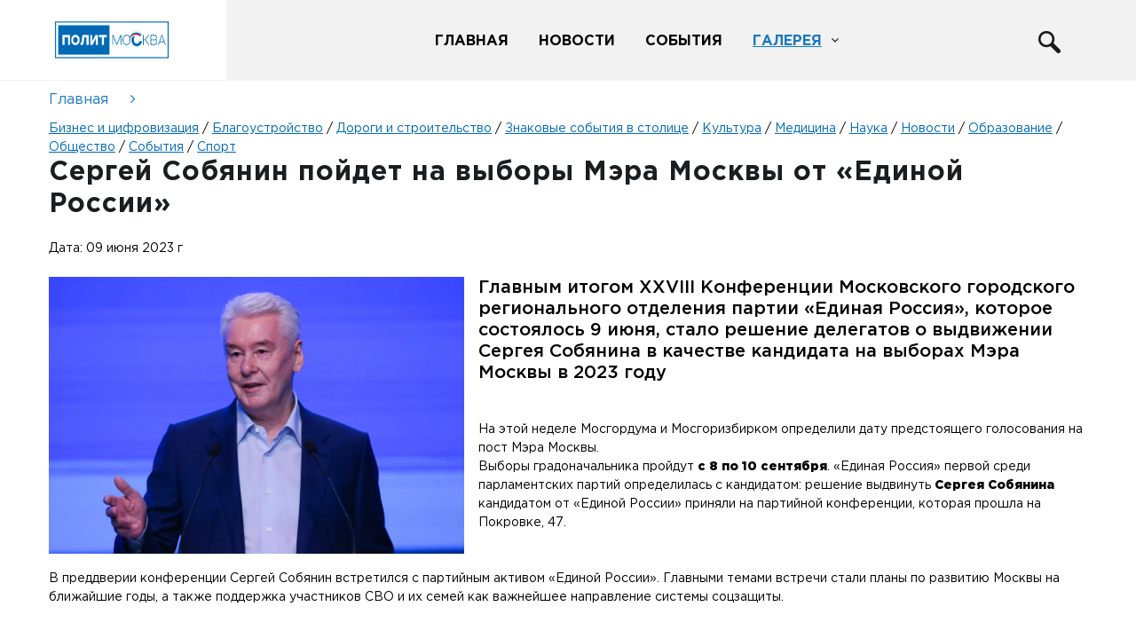

--- FILE ---
content_type: text/html; charset=UTF-8
request_url: https://polit-moscow.ru/sergej-sobjanin-pojdet-na-vybory-mjera-moskvy-ot-edinoj-rossii/
body_size: 15299
content:
<!DOCTYPE html>
<html lang="ru-RU" class="no-js">
<head>
	<meta charset="UTF-8">
	<meta name="viewport" content="width=device-width, initial-scale=1, user-scalable=no">
	<link rel="profile" href="https://gmpg.org/xfn/11">
		<link rel="pingback" href="https://polit-moscow.ru/xmlrpc.php">
		 
	<link rel="stylesheet" href="https://stackpath.bootstrapcdn.com/bootstrap/4.5.0/css/bootstrap.min.css" integrity="sha384-9aIt2nRpC12Uk9gS9baDl411NQApFmC26EwAOH8WgZl5MYYxFfc+NcPb1dKGj7Sk" crossorigin="anonymous">
	<link rel="stylesheet" href="https://polit-moscow.ru/wp-content/themes/politmoscow/slick.css">
	<link rel="stylesheet" href="https://maxcdn.bootstrapcdn.com/font-awesome/4.5.0/css/font-awesome.min.css">
	<script src="https://code.jquery.com/jquery-3.4.1.min.js"></script>
	<script src="https://cdn.jsdelivr.net/npm/popper.js@1.16.0/dist/umd/popper.min.js" integrity="sha384-Q6E9RHvbIyZFJoft+2mJbHaEWldlvI9IOYy5n3zV9zzTtmI3UksdQRVvoxMfooAo" crossorigin="anonymous"></script>
	<script src="https://stackpath.bootstrapcdn.com/bootstrap/4.5.0/js/bootstrap.min.js" integrity="sha384-OgVRvuATP1z7JjHLkuOU7Xw704+h835Lr+6QL9UvYjZE3Ipu6Tp75j7Bh/kR0JKI" crossorigin="anonymous"></script>
	<script type="text/javascript" src="https://polit-moscow.ru/wp-content/themes/politmoscow/js/slick.min.js"></script>
	<script src="https://polit-moscow.ru/wp-content/themes/politmoscow/js/common.js"></script>
	<script>(function(html){html.className = html.className.replace(/\bno-js\b/,'js')})(document.documentElement);</script>
<meta name='robots' content='index, follow, max-snippet:-1, max-image-preview:large, max-video-preview:-1' />

	<title>Сергей Собянин пойдет на выборы Мэра Москвы от «Единой России» &#8211; ПОЛИТМОСКВА</title>
	<meta name="description" content="Сергей Собянин пойдет на выборы Мэра Москвы от «Единой России». ПОЛИТМОСКВА" />
	<link rel="canonical" href="https://polit-moscow.ru/sergej-sobjanin-pojdet-na-vybory-mjera-moskvy-ot-edinoj-rossii/" />
	<meta property="og:type" content="article" />
	<meta property="og:title" content="Сергей Собянин пойдет на выборы Мэра Москвы от «Единой России»" />
	<meta property="og:description" content="Сергей Собянин пойдет на выборы Мэра Москвы от «Единой России». ПОЛИТМОСКВА" />
	<meta property="og:url" content="https://polit-moscow.ru/sergej-sobjanin-pojdet-na-vybory-mjera-moskvy-ot-edinoj-rossii/" />
	<meta property="og:site_name" content="ПОЛИТМОСКВА" />
	<meta property="article:published_time" content="2023-06-09T17:59:42+00:00" />
	<meta property="article:modified_time" content="2024-06-01T14:58:12+00:00" />
	<meta property="og:image" content="https://polit-moscow.ru/wp-content/uploads/2023/06/sloaxxclff7nak1gyw8ehwr6rn0xlaajncq52ndr-1024x683.jpg" />
	<meta property="og:image:width" content="1024" />
	<meta property="og:image:height" content="683" />
	<meta property="og:image:type" content="image/jpeg" />
	<meta name="author" content="admin" />
	<meta name="twitter:card" content="summary_large_image" />
	<meta name="twitter:label1" content="Написано автором" />
	<meta name="twitter:data1" content="admin" />
	<script type="application/ld+json" class="yoast-schema-graph">{"@context":"https://schema.org","@graph":[{"@type":"WebPage","@id":"https://polit-moscow.ru/sergej-sobjanin-pojdet-na-vybory-mjera-moskvy-ot-edinoj-rossii/","url":"https://polit-moscow.ru/sergej-sobjanin-pojdet-na-vybory-mjera-moskvy-ot-edinoj-rossii/","name":"Сергей Собянин пойдет на выборы Мэра Москвы от «Единой России» &#8211; ПОЛИТМОСКВА","isPartOf":{"@id":"https://polit-moscow.ru/#website"},"primaryImageOfPage":{"@id":"https://polit-moscow.ru/sergej-sobjanin-pojdet-na-vybory-mjera-moskvy-ot-edinoj-rossii/#primaryimage"},"image":{"@id":"https://polit-moscow.ru/sergej-sobjanin-pojdet-na-vybory-mjera-moskvy-ot-edinoj-rossii/#primaryimage"},"thumbnailUrl":"https://polit-moscow.ru/wp-content/uploads/2023/06/sloaxxclff7nak1gyw8ehwr6rn0xlaajncq52ndr.jpg","datePublished":"2023-06-09T17:59:42+00:00","dateModified":"2024-06-01T14:58:12+00:00","author":{"@id":"https://polit-moscow.ru/#/schema/person/464c996f6a5cc4370c859dc92a00de27"},"description":"Сергей Собянин пойдет на выборы Мэра Москвы от «Единой России». ПОЛИТМОСКВА","breadcrumb":{"@id":"https://polit-moscow.ru/sergej-sobjanin-pojdet-na-vybory-mjera-moskvy-ot-edinoj-rossii/#breadcrumb"},"inLanguage":"ru-RU","potentialAction":[{"@type":"ReadAction","target":["https://polit-moscow.ru/sergej-sobjanin-pojdet-na-vybory-mjera-moskvy-ot-edinoj-rossii/"]}]},{"@type":"ImageObject","inLanguage":"ru-RU","@id":"https://polit-moscow.ru/sergej-sobjanin-pojdet-na-vybory-mjera-moskvy-ot-edinoj-rossii/#primaryimage","url":"https://polit-moscow.ru/wp-content/uploads/2023/06/sloaxxclff7nak1gyw8ehwr6rn0xlaajncq52ndr.jpg","contentUrl":"https://polit-moscow.ru/wp-content/uploads/2023/06/sloaxxclff7nak1gyw8ehwr6rn0xlaajncq52ndr.jpg","width":4098,"height":2732},{"@type":"BreadcrumbList","@id":"https://polit-moscow.ru/sergej-sobjanin-pojdet-na-vybory-mjera-moskvy-ot-edinoj-rossii/#breadcrumb","itemListElement":[{"@type":"ListItem","position":1,"name":"Главная страница","item":"https://polit-moscow.ru/"},{"@type":"ListItem","position":2,"name":"Сергей Собянин пойдет на выборы Мэра Москвы от «Единой России»"}]},{"@type":"WebSite","@id":"https://polit-moscow.ru/#website","url":"https://polit-moscow.ru/","name":"ПОЛИТМОСКВА","description":"Все новости на одном сайте","potentialAction":[{"@type":"SearchAction","target":{"@type":"EntryPoint","urlTemplate":"https://polit-moscow.ru/?s={search_term_string}"},"query-input":"required name=search_term_string"}],"inLanguage":"ru-RU"},{"@type":"Person","@id":"https://polit-moscow.ru/#/schema/person/464c996f6a5cc4370c859dc92a00de27","name":"admin","image":{"@type":"ImageObject","inLanguage":"ru-RU","@id":"https://polit-moscow.ru/#/schema/person/image/","url":"https://secure.gravatar.com/avatar/f9eb492a6ecfcdb1f8559ed3b9b283b9?s=96&d=mm&r=g","contentUrl":"https://secure.gravatar.com/avatar/f9eb492a6ecfcdb1f8559ed3b9b283b9?s=96&d=mm&r=g","caption":"admin"},"sameAs":["https://polit-moscow.ru"]}]}</script>
	


<link rel="alternate" type="application/rss+xml" title="ПОЛИТМОСКВА &raquo; Лента" href="https://polit-moscow.ru/feed/" />
<link rel="alternate" type="application/rss+xml" title="ПОЛИТМОСКВА &raquo; Лента комментариев" href="https://polit-moscow.ru/comments/feed/" />
<link rel="alternate" type="application/rss+xml" title="ПОЛИТМОСКВА &raquo; Лента комментариев к &laquo;Сергей Собянин пойдет на выборы Мэра Москвы от «Единой России»&raquo;" href="https://polit-moscow.ru/sergej-sobjanin-pojdet-na-vybory-mjera-moskvy-ot-edinoj-rossii/feed/" />
<script>
window._wpemojiSettings = {"baseUrl":"https:\/\/s.w.org\/images\/core\/emoji\/15.0.3\/72x72\/","ext":".png","svgUrl":"https:\/\/s.w.org\/images\/core\/emoji\/15.0.3\/svg\/","svgExt":".svg","source":{"concatemoji":"https:\/\/polit-moscow.ru\/wp-includes\/js\/wp-emoji-release.min.js?ver=6.5.7"}};
/*! This file is auto-generated */
!function(i,n){var o,s,e;function c(e){try{var t={supportTests:e,timestamp:(new Date).valueOf()};sessionStorage.setItem(o,JSON.stringify(t))}catch(e){}}function p(e,t,n){e.clearRect(0,0,e.canvas.width,e.canvas.height),e.fillText(t,0,0);var t=new Uint32Array(e.getImageData(0,0,e.canvas.width,e.canvas.height).data),r=(e.clearRect(0,0,e.canvas.width,e.canvas.height),e.fillText(n,0,0),new Uint32Array(e.getImageData(0,0,e.canvas.width,e.canvas.height).data));return t.every(function(e,t){return e===r[t]})}function u(e,t,n){switch(t){case"flag":return n(e,"\ud83c\udff3\ufe0f\u200d\u26a7\ufe0f","\ud83c\udff3\ufe0f\u200b\u26a7\ufe0f")?!1:!n(e,"\ud83c\uddfa\ud83c\uddf3","\ud83c\uddfa\u200b\ud83c\uddf3")&&!n(e,"\ud83c\udff4\udb40\udc67\udb40\udc62\udb40\udc65\udb40\udc6e\udb40\udc67\udb40\udc7f","\ud83c\udff4\u200b\udb40\udc67\u200b\udb40\udc62\u200b\udb40\udc65\u200b\udb40\udc6e\u200b\udb40\udc67\u200b\udb40\udc7f");case"emoji":return!n(e,"\ud83d\udc26\u200d\u2b1b","\ud83d\udc26\u200b\u2b1b")}return!1}function f(e,t,n){var r="undefined"!=typeof WorkerGlobalScope&&self instanceof WorkerGlobalScope?new OffscreenCanvas(300,150):i.createElement("canvas"),a=r.getContext("2d",{willReadFrequently:!0}),o=(a.textBaseline="top",a.font="600 32px Arial",{});return e.forEach(function(e){o[e]=t(a,e,n)}),o}function t(e){var t=i.createElement("script");t.src=e,t.defer=!0,i.head.appendChild(t)}"undefined"!=typeof Promise&&(o="wpEmojiSettingsSupports",s=["flag","emoji"],n.supports={everything:!0,everythingExceptFlag:!0},e=new Promise(function(e){i.addEventListener("DOMContentLoaded",e,{once:!0})}),new Promise(function(t){var n=function(){try{var e=JSON.parse(sessionStorage.getItem(o));if("object"==typeof e&&"number"==typeof e.timestamp&&(new Date).valueOf()<e.timestamp+604800&&"object"==typeof e.supportTests)return e.supportTests}catch(e){}return null}();if(!n){if("undefined"!=typeof Worker&&"undefined"!=typeof OffscreenCanvas&&"undefined"!=typeof URL&&URL.createObjectURL&&"undefined"!=typeof Blob)try{var e="postMessage("+f.toString()+"("+[JSON.stringify(s),u.toString(),p.toString()].join(",")+"));",r=new Blob([e],{type:"text/javascript"}),a=new Worker(URL.createObjectURL(r),{name:"wpTestEmojiSupports"});return void(a.onmessage=function(e){c(n=e.data),a.terminate(),t(n)})}catch(e){}c(n=f(s,u,p))}t(n)}).then(function(e){for(var t in e)n.supports[t]=e[t],n.supports.everything=n.supports.everything&&n.supports[t],"flag"!==t&&(n.supports.everythingExceptFlag=n.supports.everythingExceptFlag&&n.supports[t]);n.supports.everythingExceptFlag=n.supports.everythingExceptFlag&&!n.supports.flag,n.DOMReady=!1,n.readyCallback=function(){n.DOMReady=!0}}).then(function(){return e}).then(function(){var e;n.supports.everything||(n.readyCallback(),(e=n.source||{}).concatemoji?t(e.concatemoji):e.wpemoji&&e.twemoji&&(t(e.twemoji),t(e.wpemoji)))}))}((window,document),window._wpemojiSettings);
</script>
<link rel='stylesheet' id='tsvg-block-css-css' href='https://polit-moscow.ru/wp-content/plugins/gallery-videos/admin/css/tsvg-block.css?ver=6.5.7' media='all' />
<style id='wp-emoji-styles-inline-css'>

	img.wp-smiley, img.emoji {
		display: inline !important;
		border: none !important;
		box-shadow: none !important;
		height: 1em !important;
		width: 1em !important;
		margin: 0 0.07em !important;
		vertical-align: -0.1em !important;
		background: none !important;
		padding: 0 !important;
	}
</style>
<link rel='stylesheet' id='wp-block-library-css' href='https://polit-moscow.ru/wp-includes/css/dist/block-library/style.min.css?ver=6.5.7' media='all' />
<style id='wp-block-library-theme-inline-css'>
.wp-block-audio figcaption{color:#555;font-size:13px;text-align:center}.is-dark-theme .wp-block-audio figcaption{color:#ffffffa6}.wp-block-audio{margin:0 0 1em}.wp-block-code{border:1px solid #ccc;border-radius:4px;font-family:Menlo,Consolas,monaco,monospace;padding:.8em 1em}.wp-block-embed figcaption{color:#555;font-size:13px;text-align:center}.is-dark-theme .wp-block-embed figcaption{color:#ffffffa6}.wp-block-embed{margin:0 0 1em}.blocks-gallery-caption{color:#555;font-size:13px;text-align:center}.is-dark-theme .blocks-gallery-caption{color:#ffffffa6}.wp-block-image figcaption{color:#555;font-size:13px;text-align:center}.is-dark-theme .wp-block-image figcaption{color:#ffffffa6}.wp-block-image{margin:0 0 1em}.wp-block-pullquote{border-bottom:4px solid;border-top:4px solid;color:currentColor;margin-bottom:1.75em}.wp-block-pullquote cite,.wp-block-pullquote footer,.wp-block-pullquote__citation{color:currentColor;font-size:.8125em;font-style:normal;text-transform:uppercase}.wp-block-quote{border-left:.25em solid;margin:0 0 1.75em;padding-left:1em}.wp-block-quote cite,.wp-block-quote footer{color:currentColor;font-size:.8125em;font-style:normal;position:relative}.wp-block-quote.has-text-align-right{border-left:none;border-right:.25em solid;padding-left:0;padding-right:1em}.wp-block-quote.has-text-align-center{border:none;padding-left:0}.wp-block-quote.is-large,.wp-block-quote.is-style-large,.wp-block-quote.is-style-plain{border:none}.wp-block-search .wp-block-search__label{font-weight:700}.wp-block-search__button{border:1px solid #ccc;padding:.375em .625em}:where(.wp-block-group.has-background){padding:1.25em 2.375em}.wp-block-separator.has-css-opacity{opacity:.4}.wp-block-separator{border:none;border-bottom:2px solid;margin-left:auto;margin-right:auto}.wp-block-separator.has-alpha-channel-opacity{opacity:1}.wp-block-separator:not(.is-style-wide):not(.is-style-dots){width:100px}.wp-block-separator.has-background:not(.is-style-dots){border-bottom:none;height:1px}.wp-block-separator.has-background:not(.is-style-wide):not(.is-style-dots){height:2px}.wp-block-table{margin:0 0 1em}.wp-block-table td,.wp-block-table th{word-break:normal}.wp-block-table figcaption{color:#555;font-size:13px;text-align:center}.is-dark-theme .wp-block-table figcaption{color:#ffffffa6}.wp-block-video figcaption{color:#555;font-size:13px;text-align:center}.is-dark-theme .wp-block-video figcaption{color:#ffffffa6}.wp-block-video{margin:0 0 1em}.wp-block-template-part.has-background{margin-bottom:0;margin-top:0;padding:1.25em 2.375em}
</style>
<style id='safe-svg-svg-icon-style-inline-css'>
.safe-svg-cover{text-align:center}.safe-svg-cover .safe-svg-inside{display:inline-block;max-width:100%}.safe-svg-cover svg{height:100%;max-height:100%;max-width:100%;width:100%}

</style>
<style id='classic-theme-styles-inline-css'>
/*! This file is auto-generated */
.wp-block-button__link{color:#fff;background-color:#32373c;border-radius:9999px;box-shadow:none;text-decoration:none;padding:calc(.667em + 2px) calc(1.333em + 2px);font-size:1.125em}.wp-block-file__button{background:#32373c;color:#fff;text-decoration:none}
</style>
<style id='global-styles-inline-css'>
body{--wp--preset--color--black: #000000;--wp--preset--color--cyan-bluish-gray: #abb8c3;--wp--preset--color--white: #fff;--wp--preset--color--pale-pink: #f78da7;--wp--preset--color--vivid-red: #cf2e2e;--wp--preset--color--luminous-vivid-orange: #ff6900;--wp--preset--color--luminous-vivid-amber: #fcb900;--wp--preset--color--light-green-cyan: #7bdcb5;--wp--preset--color--vivid-green-cyan: #00d084;--wp--preset--color--pale-cyan-blue: #8ed1fc;--wp--preset--color--vivid-cyan-blue: #0693e3;--wp--preset--color--vivid-purple: #9b51e0;--wp--preset--color--dark-gray: #1a1a1a;--wp--preset--color--medium-gray: #686868;--wp--preset--color--light-gray: #e5e5e5;--wp--preset--color--blue-gray: #4d545c;--wp--preset--color--bright-blue: #007acc;--wp--preset--color--light-blue: #9adffd;--wp--preset--color--dark-brown: #402b30;--wp--preset--color--medium-brown: #774e24;--wp--preset--color--dark-red: #640c1f;--wp--preset--color--bright-red: #ff675f;--wp--preset--color--yellow: #ffef8e;--wp--preset--gradient--vivid-cyan-blue-to-vivid-purple: linear-gradient(135deg,rgba(6,147,227,1) 0%,rgb(155,81,224) 100%);--wp--preset--gradient--light-green-cyan-to-vivid-green-cyan: linear-gradient(135deg,rgb(122,220,180) 0%,rgb(0,208,130) 100%);--wp--preset--gradient--luminous-vivid-amber-to-luminous-vivid-orange: linear-gradient(135deg,rgba(252,185,0,1) 0%,rgba(255,105,0,1) 100%);--wp--preset--gradient--luminous-vivid-orange-to-vivid-red: linear-gradient(135deg,rgba(255,105,0,1) 0%,rgb(207,46,46) 100%);--wp--preset--gradient--very-light-gray-to-cyan-bluish-gray: linear-gradient(135deg,rgb(238,238,238) 0%,rgb(169,184,195) 100%);--wp--preset--gradient--cool-to-warm-spectrum: linear-gradient(135deg,rgb(74,234,220) 0%,rgb(151,120,209) 20%,rgb(207,42,186) 40%,rgb(238,44,130) 60%,rgb(251,105,98) 80%,rgb(254,248,76) 100%);--wp--preset--gradient--blush-light-purple: linear-gradient(135deg,rgb(255,206,236) 0%,rgb(152,150,240) 100%);--wp--preset--gradient--blush-bordeaux: linear-gradient(135deg,rgb(254,205,165) 0%,rgb(254,45,45) 50%,rgb(107,0,62) 100%);--wp--preset--gradient--luminous-dusk: linear-gradient(135deg,rgb(255,203,112) 0%,rgb(199,81,192) 50%,rgb(65,88,208) 100%);--wp--preset--gradient--pale-ocean: linear-gradient(135deg,rgb(255,245,203) 0%,rgb(182,227,212) 50%,rgb(51,167,181) 100%);--wp--preset--gradient--electric-grass: linear-gradient(135deg,rgb(202,248,128) 0%,rgb(113,206,126) 100%);--wp--preset--gradient--midnight: linear-gradient(135deg,rgb(2,3,129) 0%,rgb(40,116,252) 100%);--wp--preset--font-size--small: 13px;--wp--preset--font-size--medium: 20px;--wp--preset--font-size--large: 36px;--wp--preset--font-size--x-large: 42px;--wp--preset--spacing--20: 0.44rem;--wp--preset--spacing--30: 0.67rem;--wp--preset--spacing--40: 1rem;--wp--preset--spacing--50: 1.5rem;--wp--preset--spacing--60: 2.25rem;--wp--preset--spacing--70: 3.38rem;--wp--preset--spacing--80: 5.06rem;--wp--preset--shadow--natural: 6px 6px 9px rgba(0, 0, 0, 0.2);--wp--preset--shadow--deep: 12px 12px 50px rgba(0, 0, 0, 0.4);--wp--preset--shadow--sharp: 6px 6px 0px rgba(0, 0, 0, 0.2);--wp--preset--shadow--outlined: 6px 6px 0px -3px rgba(255, 255, 255, 1), 6px 6px rgba(0, 0, 0, 1);--wp--preset--shadow--crisp: 6px 6px 0px rgba(0, 0, 0, 1);}:where(.is-layout-flex){gap: 0.5em;}:where(.is-layout-grid){gap: 0.5em;}body .is-layout-flex{display: flex;}body .is-layout-flex{flex-wrap: wrap;align-items: center;}body .is-layout-flex > *{margin: 0;}body .is-layout-grid{display: grid;}body .is-layout-grid > *{margin: 0;}:where(.wp-block-columns.is-layout-flex){gap: 2em;}:where(.wp-block-columns.is-layout-grid){gap: 2em;}:where(.wp-block-post-template.is-layout-flex){gap: 1.25em;}:where(.wp-block-post-template.is-layout-grid){gap: 1.25em;}.has-black-color{color: var(--wp--preset--color--black) !important;}.has-cyan-bluish-gray-color{color: var(--wp--preset--color--cyan-bluish-gray) !important;}.has-white-color{color: var(--wp--preset--color--white) !important;}.has-pale-pink-color{color: var(--wp--preset--color--pale-pink) !important;}.has-vivid-red-color{color: var(--wp--preset--color--vivid-red) !important;}.has-luminous-vivid-orange-color{color: var(--wp--preset--color--luminous-vivid-orange) !important;}.has-luminous-vivid-amber-color{color: var(--wp--preset--color--luminous-vivid-amber) !important;}.has-light-green-cyan-color{color: var(--wp--preset--color--light-green-cyan) !important;}.has-vivid-green-cyan-color{color: var(--wp--preset--color--vivid-green-cyan) !important;}.has-pale-cyan-blue-color{color: var(--wp--preset--color--pale-cyan-blue) !important;}.has-vivid-cyan-blue-color{color: var(--wp--preset--color--vivid-cyan-blue) !important;}.has-vivid-purple-color{color: var(--wp--preset--color--vivid-purple) !important;}.has-black-background-color{background-color: var(--wp--preset--color--black) !important;}.has-cyan-bluish-gray-background-color{background-color: var(--wp--preset--color--cyan-bluish-gray) !important;}.has-white-background-color{background-color: var(--wp--preset--color--white) !important;}.has-pale-pink-background-color{background-color: var(--wp--preset--color--pale-pink) !important;}.has-vivid-red-background-color{background-color: var(--wp--preset--color--vivid-red) !important;}.has-luminous-vivid-orange-background-color{background-color: var(--wp--preset--color--luminous-vivid-orange) !important;}.has-luminous-vivid-amber-background-color{background-color: var(--wp--preset--color--luminous-vivid-amber) !important;}.has-light-green-cyan-background-color{background-color: var(--wp--preset--color--light-green-cyan) !important;}.has-vivid-green-cyan-background-color{background-color: var(--wp--preset--color--vivid-green-cyan) !important;}.has-pale-cyan-blue-background-color{background-color: var(--wp--preset--color--pale-cyan-blue) !important;}.has-vivid-cyan-blue-background-color{background-color: var(--wp--preset--color--vivid-cyan-blue) !important;}.has-vivid-purple-background-color{background-color: var(--wp--preset--color--vivid-purple) !important;}.has-black-border-color{border-color: var(--wp--preset--color--black) !important;}.has-cyan-bluish-gray-border-color{border-color: var(--wp--preset--color--cyan-bluish-gray) !important;}.has-white-border-color{border-color: var(--wp--preset--color--white) !important;}.has-pale-pink-border-color{border-color: var(--wp--preset--color--pale-pink) !important;}.has-vivid-red-border-color{border-color: var(--wp--preset--color--vivid-red) !important;}.has-luminous-vivid-orange-border-color{border-color: var(--wp--preset--color--luminous-vivid-orange) !important;}.has-luminous-vivid-amber-border-color{border-color: var(--wp--preset--color--luminous-vivid-amber) !important;}.has-light-green-cyan-border-color{border-color: var(--wp--preset--color--light-green-cyan) !important;}.has-vivid-green-cyan-border-color{border-color: var(--wp--preset--color--vivid-green-cyan) !important;}.has-pale-cyan-blue-border-color{border-color: var(--wp--preset--color--pale-cyan-blue) !important;}.has-vivid-cyan-blue-border-color{border-color: var(--wp--preset--color--vivid-cyan-blue) !important;}.has-vivid-purple-border-color{border-color: var(--wp--preset--color--vivid-purple) !important;}.has-vivid-cyan-blue-to-vivid-purple-gradient-background{background: var(--wp--preset--gradient--vivid-cyan-blue-to-vivid-purple) !important;}.has-light-green-cyan-to-vivid-green-cyan-gradient-background{background: var(--wp--preset--gradient--light-green-cyan-to-vivid-green-cyan) !important;}.has-luminous-vivid-amber-to-luminous-vivid-orange-gradient-background{background: var(--wp--preset--gradient--luminous-vivid-amber-to-luminous-vivid-orange) !important;}.has-luminous-vivid-orange-to-vivid-red-gradient-background{background: var(--wp--preset--gradient--luminous-vivid-orange-to-vivid-red) !important;}.has-very-light-gray-to-cyan-bluish-gray-gradient-background{background: var(--wp--preset--gradient--very-light-gray-to-cyan-bluish-gray) !important;}.has-cool-to-warm-spectrum-gradient-background{background: var(--wp--preset--gradient--cool-to-warm-spectrum) !important;}.has-blush-light-purple-gradient-background{background: var(--wp--preset--gradient--blush-light-purple) !important;}.has-blush-bordeaux-gradient-background{background: var(--wp--preset--gradient--blush-bordeaux) !important;}.has-luminous-dusk-gradient-background{background: var(--wp--preset--gradient--luminous-dusk) !important;}.has-pale-ocean-gradient-background{background: var(--wp--preset--gradient--pale-ocean) !important;}.has-electric-grass-gradient-background{background: var(--wp--preset--gradient--electric-grass) !important;}.has-midnight-gradient-background{background: var(--wp--preset--gradient--midnight) !important;}.has-small-font-size{font-size: var(--wp--preset--font-size--small) !important;}.has-medium-font-size{font-size: var(--wp--preset--font-size--medium) !important;}.has-large-font-size{font-size: var(--wp--preset--font-size--large) !important;}.has-x-large-font-size{font-size: var(--wp--preset--font-size--x-large) !important;}
.wp-block-navigation a:where(:not(.wp-element-button)){color: inherit;}
:where(.wp-block-post-template.is-layout-flex){gap: 1.25em;}:where(.wp-block-post-template.is-layout-grid){gap: 1.25em;}
:where(.wp-block-columns.is-layout-flex){gap: 2em;}:where(.wp-block-columns.is-layout-grid){gap: 2em;}
.wp-block-pullquote{font-size: 1.5em;line-height: 1.6;}
</style>
<link rel='stylesheet' id='contact-form-7-css' href='https://polit-moscow.ru/wp-content/plugins/contact-form-7/includes/css/styles.css?ver=5.3' media='all' />
<link rel='stylesheet' id='tsvg-fonts-css' href='https://polit-moscow.ru/wp-content/plugins/gallery-videos/public/css/tsvg-fonts.css?ver=2.3.5' media='all' />
<link rel='stylesheet' id='ru_mow_new-html5-map-style-css' href='https://polit-moscow.ru/wp-content/plugins/ru_mow_newhtmlmap/static/css/map.css?ver=6.5.7' media='all' />
<link rel='stylesheet' id='ru_mow-html5-map-style-css' href='https://polit-moscow.ru/wp-content/plugins/ru_mowhtmlmap/static/css/map.css?ver=6.5.7' media='all' />
<link rel='stylesheet' id='wp-postratings-css' href='https://polit-moscow.ru/wp-content/plugins/wp-postratings/css/postratings-css.css?ver=11.89' media='all' />
<link rel='stylesheet' id='genericons-css' href='https://polit-moscow.ru/wp-content/themes/politmoscow/genericons/genericons.css?ver=3.4.1' media='all' />
<link rel='stylesheet' id='twentysixteen-style-css' href='https://polit-moscow.ru/wp-content/themes/politmoscow/style.css?ver=20190507' media='all' />
<link rel='stylesheet' id='twentysixteen-block-style-css' href='https://polit-moscow.ru/wp-content/themes/politmoscow/css/blocks.css?ver=20190102' media='all' />
<!--[if lt IE 10]>
<link rel='stylesheet' id='twentysixteen-ie-css' href='https://polit-moscow.ru/wp-content/themes/politmoscow/css/ie.css?ver=20170530' media='all' />
<![endif]-->
<!--[if lt IE 9]>
<link rel='stylesheet' id='twentysixteen-ie8-css' href='https://polit-moscow.ru/wp-content/themes/politmoscow/css/ie8.css?ver=20170530' media='all' />
<![endif]-->
<!--[if lt IE 8]>
<link rel='stylesheet' id='twentysixteen-ie7-css' href='https://polit-moscow.ru/wp-content/themes/politmoscow/css/ie7.css?ver=20170530' media='all' />
<![endif]-->
<link rel='stylesheet' id='themename-css' href='https://polit-moscow.ru/wp-content/themes/politmoscow/style.css?ver=1742494161' media='all' />
<link rel='stylesheet' id='all-in-one-video-gallery-public-css' href='https://polit-moscow.ru/wp-content/plugins/all-in-one-video-gallery/public/assets/css/public.min.css?ver=3.4.3' media='all' />
<script src="https://polit-moscow.ru/wp-includes/js/jquery/jquery.min.js?ver=3.7.1" id="jquery-core-js"></script>
<script src="https://polit-moscow.ru/wp-includes/js/jquery/jquery-migrate.min.js?ver=3.4.1" id="jquery-migrate-js"></script>
<script src="https://polit-moscow.ru/wp-content/plugins/ru_mow_newhtmlmap/static/js/jquery.nicescroll.js?ver=6.5.7" id="ru_mow_new-html5-map-nicescroll-js"></script>
<script src="https://polit-moscow.ru/wp-content/plugins/ru_mowhtmlmap/static/js/jquery.nicescroll.js?ver=6.5.7" id="ru_mow-html5-map-nicescroll-js"></script>
<!--[if lt IE 9]>
<script src="https://polit-moscow.ru/wp-content/themes/politmoscow/js/html5.js?ver=3.7.3" id="twentysixteen-html5-js"></script>
<![endif]-->
<script id="all-in-one-video-gallery-public-js-extra">
var aiovg_public = {"ajax_url":"https:\/\/polit-moscow.ru\/wp-admin\/admin-ajax.php","ajax_nonce":"9acd34ff79","scroll_to_top_offset":"20","i18n":{"no_tags_found":"\u041c\u0435\u0442\u043a\u0438 \u043d\u0435 \u043d\u0430\u0439\u0434\u0435\u043d\u044b"}};
</script>
<script src="https://polit-moscow.ru/wp-content/plugins/all-in-one-video-gallery/public/assets/js/public.min.js?ver=3.4.3" id="all-in-one-video-gallery-public-js"></script>
<link rel="https://api.w.org/" href="https://polit-moscow.ru/wp-json/" /><link rel="alternate" type="application/json" href="https://polit-moscow.ru/wp-json/wp/v2/posts/3044" /><link rel="EditURI" type="application/rsd+xml" title="RSD" href="https://polit-moscow.ru/xmlrpc.php?rsd" />
<meta name="generator" content="WordPress 6.5.7" />
<link rel='shortlink' href='https://polit-moscow.ru/?p=3044' />
<link rel="alternate" type="application/json+oembed" href="https://polit-moscow.ru/wp-json/oembed/1.0/embed?url=https%3A%2F%2Fpolit-moscow.ru%2Fsergej-sobjanin-pojdet-na-vybory-mjera-moskvy-ot-edinoj-rossii%2F" />
<link rel="alternate" type="text/xml+oembed" href="https://polit-moscow.ru/wp-json/oembed/1.0/embed?url=https%3A%2F%2Fpolit-moscow.ru%2Fsergej-sobjanin-pojdet-na-vybory-mjera-moskvy-ot-edinoj-rossii%2F&#038;format=xml" />
<script>document.createElement( "picture" );if(!window.HTMLPictureElement && document.addEventListener) {window.addEventListener("DOMContentLoaded", function() {var s = document.createElement("script");s.src = "https://polit-moscow.ru/wp-content/plugins/webp-express/js/picturefill.min.js";document.body.appendChild(s);});}</script><meta name="keywords" content="" />	
</head>

<body class="post-template-default single single-post postid-3044 single-format-standard wp-embed-responsive group-blog no-sidebar">

	<div class="menubg"></div>
	<div class="mobile-menu">
		<div class="menu-main-menu-container"><ul id="menu-main-menu" class="primary-menu"><li id="menu-item-21082" class="menu-item menu-item-type-custom menu-item-object-custom menu-item-home menu-item-21082"><a href="https://polit-moscow.ru">Главная</a></li>
<li id="menu-item-142" class="menu-item menu-item-type-taxonomy menu-item-object-category current-post-ancestor current-menu-parent current-post-parent menu-item-142"><a href="https://polit-moscow.ru/news/">Новости</a></li>
<li id="menu-item-2878" class="menu-item menu-item-type-custom menu-item-object-custom menu-item-2878"><a href="https://polit-moscow.ru/all-sobytij/">События</a></li>
<li id="menu-item-2873" class="menu-item menu-item-type-custom menu-item-object-custom menu-item-has-children menu-item-2873"><a href="#">Галерея</a>
<ul class="sub-menu">
	<li id="menu-item-26415" class="menu-item menu-item-type-post_type menu-item-object-page menu-item-26415"><a href="https://polit-moscow.ru/nashi-deputaty/">Наши депутаты</a></li>
	<li id="menu-item-2872" class="menu-item menu-item-type-custom menu-item-object-custom menu-item-2872"><a href="https://polit-moscow.ru/oficialnye-foto-shtaba/">Фото</a></li>
	<li id="menu-item-4147" class="menu-item menu-item-type-custom menu-item-object-custom menu-item-4147"><a href="https://polit-moscow.ru/videonew/">Видео</a></li>
	<li id="menu-item-2874" class="menu-item menu-item-type-custom menu-item-object-custom menu-item-2874"><a href="https://polit-moscow.ru/narodnyj-reporter/">Народный репортер</a></li>
</ul>
</li>
</ul></div>	</div>
	<header class="header inner">
		<div class="wrap flex">
			<div class="logo">
				<a href="/">
					<img src="https://polit-moscow.ru/logo.png" style="border-radius: 3px;" height="50">
				 
				</a>
			</div>
			<div class="menu-main-menu-container"><ul id="menu-main-menu-1" class="primary-menu"><li class="menu-item menu-item-type-custom menu-item-object-custom menu-item-home menu-item-21082"><a href="https://polit-moscow.ru">Главная</a></li>
<li class="menu-item menu-item-type-taxonomy menu-item-object-category current-post-ancestor current-menu-parent current-post-parent menu-item-142"><a href="https://polit-moscow.ru/news/">Новости</a></li>
<li class="menu-item menu-item-type-custom menu-item-object-custom menu-item-2878"><a href="https://polit-moscow.ru/all-sobytij/">События</a></li>
<li class="menu-item menu-item-type-custom menu-item-object-custom menu-item-has-children menu-item-2873"><a href="#">Галерея</a>
<ul class="sub-menu">
	<li class="menu-item menu-item-type-post_type menu-item-object-page menu-item-26415"><a href="https://polit-moscow.ru/nashi-deputaty/">Наши депутаты</a></li>
	<li class="menu-item menu-item-type-custom menu-item-object-custom menu-item-2872"><a href="https://polit-moscow.ru/oficialnye-foto-shtaba/">Фото</a></li>
	<li class="menu-item menu-item-type-custom menu-item-object-custom menu-item-4147"><a href="https://polit-moscow.ru/videonew/">Видео</a></li>
	<li class="menu-item menu-item-type-custom menu-item-object-custom menu-item-2874"><a href="https://polit-moscow.ru/narodnyj-reporter/">Народный репортер</a></li>
</ul>
</li>
</ul></div>			<div class="links">
				<a data-toggle="modal" data-target="#exampleModal-5"></a>
			<!--	<a></a> -->
			</div>
			<div class="menu-button"><i class="fa fa-bars"></i></div>
		</div>
	</header>
	<div class="wrap">
		<div class="navi">
			<a href="/">Главная</a> <i class="fa fa-angle-right"></i> 		</div>
	</div>
<style>
   .leftimg {
    float:left; /* Выравнивание по левому краю */
    margin: 7px 7px 7px 0; /* Отступы вокруг картинки */
   }
   .rightimg  {
    float: right; /* Выравнивание по правому краю  */ 
    margin: 7px 0 7px 7px; /* Отступы вокруг картинки */
   }
  </style>

	<div class="wrap">
		<div class="events-page"><a href="https://polit-moscow.ru/news/biznes/" rel="category tag">Бизнес и цифровизация</a> / <a href="https://polit-moscow.ru/news/blagoustrojstvo/" rel="category tag">Благоустройство</a> / <a href="https://polit-moscow.ru/news/dorogi-i-stroitelstvo/" rel="category tag">Дороги и строительство</a> / <a href="https://polit-moscow.ru/all-sobytij/znakovye-sobytija-v-stolice/" rel="category tag">Знаковые события в столице</a> / <a href="https://polit-moscow.ru/news/kultura-nauka-obrazovanie/" rel="category tag">Культура</a> / <a href="https://polit-moscow.ru/news/medicina/" rel="category tag">Медицина</a> / <a href="https://polit-moscow.ru/news/nauka/" rel="category tag">Наука</a> / <a href="https://polit-moscow.ru/news/" rel="category tag">Новости</a> / <a href="https://polit-moscow.ru/news/obrazovanie/" rel="category tag">Образование</a> / <a href="https://polit-moscow.ru/news/obshhestvo/" rel="category tag">Общество</a> / <a href="https://polit-moscow.ru/all-sobytij/" rel="category tag">События</a> / <a href="https://polit-moscow.ru/news/sport/" rel="category tag">Спорт</a>			<div class="flex">
				<div class="block-name">
					<h1 class="title2"><span>Сергей Собянин пойдет на выборы Мэра Москвы от «Единой России»</h1>
				</div>
			</div>
			<div class="flex">
			
		

<div class="date"><br>Дата: 09 июня 2023 г</div>
 
 
        <div class="row">
	 
 

            <div class="col-lg-12 col-md-12 col-sm-12">
                <div class="row">
<p>&nbsp;<p>
                    <div class="col-12">
                                                   
                           
                        <div class="row">
                         
                            <div class="col-12 mb-3">
                                
                                 <picture><source srcset="https://polit-moscow.ru/wp-content/webp-express/webp-images/doc-root/wp-content/uploads/2023/06/sloaxxclff7nak1gyw8ehwr6rn0xlaajncq52ndr.jpg.webp" type="image/webp"><img src="https://polit-moscow.ru/wp-content/uploads/2023/06/sloaxxclff7nak1gyw8ehwr6rn0xlaajncq52ndr.jpg" alt="" style="" class="float-left mr-3 about-img webpexpress-processed"></picture> 
                               
                                 
     <h5>Главным итогом XXVIII Конференции Московского городского регионального отделения партии «Единая Россия», которое состоялось 9 июня, стало решение делегатов о выдвижении Сергея Собянина в качестве кандидата на выборах Мэра Москвы в 2023 году</h5>
<p>&nbsp;</p>
<p>&nbsp;</p>
<p>На этой неделе Мосгордума и Мосгоризбирком определили дату предстоящего голосования на пост Мэра Москвы.<br />
Выборы градоначальника пройдут<b><strong> с 8 по 10 сентября</strong></b>. «Единая Россия» первой среди парламентских партий определилась с кандидатом: решение выдвинуть <b><strong>Сергея Собянина</strong></b> кандидатом от «Единой России» приняли на партийной конференции, которая прошла на Покровке, 47.</p>
<p>&nbsp;</p>
<p>&nbsp;</p>
<p>В преддверии конференции Сергей Собянин встретился с партийным активом «Единой России». Главными темами встречи стали планы по развитию Москвы на ближайшие годы, а также поддержка участников СВО и их семей как важнейшее направление системы соцзащиты.</p>
<p>&nbsp;</p>
<p>&nbsp;</p>
<p>«Наша с вами первостепенная задача – обеспечить экономику города, социальную защищенность жителей несмотря ни на что. И сделать все, чтобы поддержать наших ребят, бойцов, которые сегодня защищают нашу Родину на фронте. Сделать все для Победы! Для этого надо сделать так, чтобы мы были консолидированы, шли к победе. И тогда у нас все получится. Благодаря вам, москвичам», – сказал Сергей Собянин.</p>
<p>&nbsp;</p>
<p>&nbsp;</p>
<p style="font-weight: 300;">Мэр также отметил, что Москва выполняет все социальные обязательства перед жителями. «Очень важно уделять внимание социальной поддержке москвичей, делать ее более адресной, более ощутимой, то, чем мы занимались все эти годы. Порой слышишь о том, что мы мало уделяем этому внимания. На самом деле мы удвоили расходы бюджета на эту сферу, сделали более точной, адресной, понятной, технологичной, доступной», &#8212; сказал Собянин. Он подчеркнул, что, несмотря на экономические ограничения, город должен сохранить и приумножить эту систему.</p>
<p style="font-weight: 300;">По итогам встречи, в которой приняли участие секретари первичных и местных отделений – волонтеры партии, муниципальные депутаты, руководители районных общественных организаций, общественные советники – была принята резолюция о поддержке Мэра.</p>
<p>&nbsp;</p>
<p>&nbsp;</p>
<p style="font-weight: 300;">«Мы с радостью поддержим Сергея Собянина в ходе предстоящей избирательной кампании, – заявил в ходе партийной Конференции председатель, секретарь Московского реготделения «Единой России» <b><strong>Петр Толстой</strong></b>. – «Единая Россия» и Правительство Москвы – это одна команда. Мы действуем как единый механизм на всех уровнях, и эта слаженная работа дает результаты, которые видят и ценят москвичи».</p>
<p>&nbsp;</p>
<p>&nbsp;</p>
<p style="font-weight: 300;">Петр Толстой напомнил, что Сергей Собянин входит в Бюро Высшего совета партии «Единая Россия». В 2021 году он возглавил партийный список «Единой России» на выборах Государственной Думы. Команда кандидатов партии, возглавляемая Сергеем Собяниным, одержала уверенную победу и сегодня продвигает интересы Москвы и москвичей в федеральном парламенте.</p>
<p>&nbsp;</p>
<p>&nbsp;</p>
<p style="font-weight: 300;">Председатель Московской городской Думы <b><strong>Алексей Шапошников</strong></b> сообщил, что за кандидатуру Сергея Собянина на партийной конференции единороссы единогласно проголосовали «за».</p>
<p>&nbsp;</p>
<p>&nbsp;</p>
<p style="font-weight: 300;">«Сергей Собянин – лучший Мэр Лучшего города Земли. Его поддерживает партия реальных дел, миллионы москвичей. Сергей Семенович совершил невероятный прорыв в развитии нашего мегаполиса за последние 13 лет. Это реализация комплексных программ, подъем экономики, забота о людях, лучшая медицина, образование. В период пандемии, а затем в условиях беспрецедентных международных санкций Москва достойно отвечает на все вызовы. И в этом заслуга команды Собянина, в которую входят и депутаты фракции «Единая Россия» в Мосгордуме. Вместе мы достигли высоких результатов. И сегодня мы должны сплотиться вокруг нашего кандидата, быть его надежной опорой на пути достижения поставленных целей. Впереди много планов. Не подведем! Справимся! Победим!» – сказал Шапошников.</p>
<p>&nbsp;</p>
<p>&nbsp;</p>
<p style="font-weight: 300;">Он также отметил роль Сергея Собянина и Правительства Москвы в реализации народной программы «Единой России»: «Проекты и инициативы «Единой России» встречают поддержку Правительства Москвы и Мэра города. Искренне надеюсь, что Сергей Семенович продолжит работу на посту Мэра на благо всех москвичей», – заключил Алексей Шапошников.</p>
<p>&nbsp;</p>
<p>&nbsp;</p>
<p style="font-weight: 300;">В свою очередь сенатор РФ <b><strong>Инна Святенко</strong></b> подчеркнула, что Сергей Собянин зарекомендовал себя как ответственный политик, который берет на себя решение самых сложных вопросов и задач и несет ответственность за каждого москвича.</p>
<p style="font-weight: 300;">«Как представитель города Москвы в палате регионов – Совете Федерации хочу отметить, что столица носит звание «Город социальных инноваций». Социальная инфраструктура и проактивная поддержка граждан, доступная и качественная медицина, новые возможности трудоустройства, реализация молодежной политики и многие другие направления становятся примером для других регионов и успешной практикой на федеральном уровне.</p>
<p style="font-weight: 300;">Реализовать десятки социально-значимых проектов, в том числе в рамках направления «Забота о каждом нуждающемся» народной программы партии «Единая Россия» удалось благодаря активному вниманию со стороны Правительства Москвы и личного участия Мэра Москвы Сергея Собянина, – отметила Инна Святенко. – 2022 год поставил перед Правительством новые задачи – защита участников СВО и членов их семей. И здесь Мэром Москвы был оперативно создан Единый центр поддержки, а опыт его работы стал залогом появления таких центров по всей стране».</p>
<p style="font-weight: 300;">«В каждой программе, проекте, инициативе, которая успешно реализуется и поддерживается Мэром Москвы Сергеем Собяниным, во главе стоит <b><strong>человек, – </strong></b>подчеркнула Святенко<b><strong>. –</strong></b> Таким образом, современный горожанин может целиком и полностью реализоваться в городе, создать семью, подобрать себе комфортную работу и повысить квалификацию, а в случае необходимости получить от города социальную поддержку.</p>
<p style="font-weight: 300;">Как региональный координатор партийного проекта «Старшее поколение» и член общественного совета проекта «Женское движение Единой России», я вижу, насколько серьезные усилия вкладывает Сергей Собянин, чтобы в период санкций Москва продолжала свое поступательное развитие. Ни одна из городских программ не свернута. Более того, Москва наращивает усилия по поддержке бойцов СВО, семей мобилизованных и восстановлению мирной жизни в новых регионах. Сергеем Собяниным реализуется большая работа по развитию Москвы. Поддерживаю решение делегатов конференции».</p>
<p>&nbsp;</p>
<p>&nbsp;</p>
<p>Решение о выдвижении Сергея Собянина кандидатом от партии на предстоящих выборах Мэра столицы член Генерального совета партии «Единая Россия», заместитель руководителя фракции «Единая Россия» в Государственной Думе <strong>Виктор Селиверстов&nbsp;</strong>назвал единственно верным.</p>
<p>&nbsp;</p>
<p>&nbsp;</p>
<p style="font-weight: 300;">«За Сергея Семеновича лучше всего говорят его дела на благо города и москвичей. Достаточно выйти на улицу и посмотреть вокруг, чтобы понять, как меняется город, насколько комфортнее стала жизнь за последние годы во всех сферах, будь то транспорт, ЖКХ, инфраструктура или здравоохранение. Улучшения видны в каждом московском дворе, каждый день мы пользуемся городскими порталами и приложениями, оплачиваем проезд, получаем документы в МФЦ, посещаем современные поликлиники. Москва стала локомотивом для многих регионов страны, которые используют эти технологии и меняют жизнь к лучшему, – отметил Виктор Селиверстов. – Сегодня многое кажется привычным. Между тем, все эти нововведения – результат огромный работы команды Мэра. Конечно, мы хотим, чтобы город и дальше развивался. Поэтому участники Конференции однозначно поддержали выдвижение от партии члена Бюро Высшего совета «Единой России» Сергея Семеновича Собянина. Уверен, что москвичи поддерживают такой выбор и в сентябре проголосуют за нашего кандидата».</p>
<p>&nbsp;</p>
			        
			        
                            </div>
                        </div>
                    </div>
                    
                </div>
            </div>

        </div>
        </div>
   

</div>
	</div>



	<footer class="footer">
		<div class="wrap">
			<div class="flex">
				<div class="logo">
				 
				</div> 
			 	<div class="adress1">  
					 <span> </span>
				 <a href=https://vk.com/politmoscow target="_blank"><img src=https://polit-moscow.ru/vk.png width=50></a>
				 <a href=https://ok.ru/politmoskva target="_blank"><img src=https://polit-moscow.ru/ok.png width=50></a>
				 <a href=https://t.me/politmoskva target="_blank"><img src=https://polit-moscow.ru/tg.png width=50></a>
			 	</div>  
				<div class="contacts">
					<a href="tel:" class="tel"></a>
		
				</div>
			<!-- 	<button class="modal-fot" type="button" data-toggle="modal" data-target="#exampleModal">Обратная связь</button> -->
				
			</div>
		</div>
		<div class="line"></div>
		<div class="wrap">
			<div class="flex">
				<div class="copy">
					©2025 Все права защищены
				</div>
<a href="https://polit-moscow.ru/sitemap.xml" target="_blank" class="agree">Карта сайта</a>
				<a href="https://polit-moscow.ru/soglasie.pdf" target="_blank" class="agree">Cогласие на обработку персональных данных</a>
				<a href="https://polit-moscow.ru/politika.pdf" target="_blank" class="politic">Политика в отношении обработки персональных данных</a>
			</div>
		</div>
	</footer>

<!-- Modal 
<div class="modal fade popup" id="exampleModal" tabindex="-1" role="dialog" aria-labelledby="exampleModalLabel" aria-hidden="true">
  <div class="modal-dialog">
    <div class="modal-content">

     <div class="window">
			<a class="close" data-dismiss="modal" aria-label="Close"></a>
			<div class="name">
				Связаться с нами
			</div>
			<div role="form" class="wpcf7" id="wpcf7-f141-o1" lang="ru-RU" dir="ltr">
<div class="screen-reader-response"><p role="status" aria-live="polite" aria-atomic="true"></p> <ul></ul></div>
<form action="/sergej-sobjanin-pojdet-na-vybory-mjera-moskvy-ot-edinoj-rossii/#wpcf7-f141-o1" method="post" class="wpcf7-form init" novalidate="novalidate" data-status="init">
<div style="display: none;">
<input type="hidden" name="_wpcf7" value="141" />
<input type="hidden" name="_wpcf7_version" value="5.3" />
<input type="hidden" name="_wpcf7_locale" value="ru_RU" />
<input type="hidden" name="_wpcf7_unit_tag" value="wpcf7-f141-o1" />
<input type="hidden" name="_wpcf7_container_post" value="0" />
<input type="hidden" name="_wpcf7_posted_data_hash" value="" />
</div>
<input type="text" name="name-594" value="" size="40" class="wpcf7-form-control wpcf7-text" aria-invalid="false" placeholder="Ваше имя" />
<input type="text" name="tel-99" value="" size="40" class="wpcf7-form-control wpcf7-text wpcf7-validates-as-required" aria-required="true" aria-invalid="false" placeholder="Ваш номер телефона" />
<input type="text" name="email-425" value="" size="40" class="wpcf7-form-control wpcf7-text" aria-invalid="false" placeholder="Ваш e-mail" />
<textarea name="textarea-816" cols="40" rows="10" class="wpcf7-form-control wpcf7-textarea" aria-invalid="false" placeholder="Вопрос"></textarea>
<p>Нажимая на кнопку «ОТПРАВИТЬ», Вы даете <a href=https://polit-moscow.ru/soglasie.pdf target=_blank><font color=#ffffff>согласие на обработку своих персональных данных</font></a> и соглашаетесь с <a href=https://polit-moscow.ru/politika.pdf target=_blank><font color=#ffffff>Политикой конфиденциальности и защиты информации.</font></a></p>
<input type="submit" value="Отправить" class="wpcf7-form-control wpcf7-submit button-pop" /><div class="wpcf7-response-output" aria-hidden="true"></div></form></div>		</div>
    </div>
  </div>
</div>

<div class="modal fade popup" id="exampleModal-2" tabindex="-1" role="dialog" aria-labelledby="exampleModalLabel" aria-hidden="true">
  <div class="modal-dialog">
    <div class="modal-content">
     <div class="window">
			<a class="close" data-dismiss="modal" aria-label="Close"></a>
			<div class="name">
				Спасибо за заявку
			</div>
			<p class="big">Наши менеджеры свяжутся с Вами, как только обработают Ваш запрос</p>
			<a href="/"><button>Вернуться на главную</button></a>
		</div>
    </div>
  </div>
</div>
 

<div class="modal fade popup" id="exampleModal-4" tabindex="-1" role="dialog" aria-labelledby="exampleModalLabel" aria-hidden="true">
  <div class="modal-dialog">
    <div class="modal-content">

     <div class="window">
			<a class="close" data-dismiss="modal" aria-label="Close"></a>
			<div class="name" style="font-size: 28px;">
				Зарегистрироваться
			</div>
			<div role="form" class="wpcf7" id="wpcf7-f399-o2" lang="ru-RU" dir="ltr">
<div class="screen-reader-response"><p role="status" aria-live="polite" aria-atomic="true"></p> <ul></ul></div>
<form action="/sergej-sobjanin-pojdet-na-vybory-mjera-moskvy-ot-edinoj-rossii/#wpcf7-f399-o2" method="post" class="wpcf7-form init" novalidate="novalidate" data-status="init">
<div style="display: none;">
<input type="hidden" name="_wpcf7" value="399" />
<input type="hidden" name="_wpcf7_version" value="5.3" />
<input type="hidden" name="_wpcf7_locale" value="ru_RU" />
<input type="hidden" name="_wpcf7_unit_tag" value="wpcf7-f399-o2" />
<input type="hidden" name="_wpcf7_container_post" value="0" />
<input type="hidden" name="_wpcf7_posted_data_hash" value="" />
</div>
<input type="hidden" name="dynamichidden-446" id="" class="wpcf7-form-control wpcf7-hidden wpcf7dtx wpcf7dtx-hidden" aria-invalid="false" value="Сергей Собянин пойдет на выборы Мэра Москвы от «Единой России»" />
<input type="text" name="name-594" value="" size="40" class="wpcf7-form-control wpcf7-text" aria-invalid="false" placeholder="Ваше имя" />
<input type="text" name="tel-99" value="" size="40" class="wpcf7-form-control wpcf7-text wpcf7-validates-as-required" aria-required="true" aria-invalid="false" placeholder="Ваш номер телефона" />
<input type="text" name="email-425" value="" size="40" class="wpcf7-form-control wpcf7-text" aria-invalid="false" placeholder="Ваш e-mail" />
<p>Нажимая на кнопку «Зарегистрироваться», Вы даете <a href=https://politmoscow.ru/soglasie.pdf target="_blank"><font color=#ffffff>согласие на обработку своих персональных данных</font></a> и соглашаетесь с <a href=https://politmoscow.ru/politika.pdf target="_blank"><font color=#ffffff>Политикой конфиденциальности и защиты информации.</font></a></p>
<input type="submit" value="Зарегистрироваться" class="wpcf7-form-control wpcf7-submit button-pop" /><div class="wpcf7-response-output" aria-hidden="true"></div></form></div>		</div>
    </div>
  </div>
</div>
-->
<!-- Modal -->
<div class="modal fade popup3" id="exampleModal-5" tabindex="-1" role="dialog" aria-labelledby="exampleModalLabel" aria-hidden="true">
  <div class="modal-dialog">
    <div class="modal-content">

     <div class="window">
			<a class="close" data-dismiss="modal" aria-label="Close"></a>
			<div class="name" style="font-size: 28px;">
				Поиск
			</div>
			<div class="top-page-search">
	
			<form role="search" method="get" class="search-form" action="https://polit-moscow.ru/">
					<input type="search" class="search-field" placeholder="Поиск по странице" value="" name="s" />
				<button type="submit" class="search-submit"></button>
			</form>

	</div>

		</div>
    </div>
  </div>
</div>

<!-- Yandex.Metrika counter -->
<script type="text/javascript" >
   (function(m,e,t,r,i,k,a){m[i]=m[i]||function(){(m[i].a=m[i].a||[]).push(arguments)};
   m[i].l=1*new Date();
   for (var j = 0; j < document.scripts.length; j++) {if (document.scripts[j].src === r) { return; }}
   k=e.createElement(t),a=e.getElementsByTagName(t)[0],k.async=1,k.src=r,a.parentNode.insertBefore(k,a)})
   (window, document, "script", "https://mc.yandex.ru/metrika/tag.js", "ym");

   ym(94094106, "init", {
        clickmap:true,
        trackLinks:true,
        accurateTrackBounce:true
   });
</script>
<noscript><div><img src="https://mc.yandex.ru/watch/94094106" style="position:absolute; left:-9999px;" alt="" /></div></noscript>
<!-- /Yandex.Metrika counter -->

<script type="text/javascript">
document.addEventListener( 'wpcf7mailsent', function( event ) {
    if ( '141' == event.detail.contactFormId ) {
        $('.modal').modal('hide');
        $("#exampleModal-2").modal('show');
    }
}, false );
</script>
<script id="contact-form-7-js-extra">
var wpcf7 = {"apiSettings":{"root":"https:\/\/polit-moscow.ru\/wp-json\/contact-form-7\/v1","namespace":"contact-form-7\/v1"}};
</script>
<script src="https://polit-moscow.ru/wp-content/plugins/contact-form-7/includes/js/scripts.js?ver=5.3" id="contact-form-7-js"></script>
<script id="wp-postratings-js-extra">
var ratingsL10n = {"plugin_url":"https:\/\/polit-moscow.ru\/wp-content\/plugins\/wp-postratings","ajax_url":"https:\/\/polit-moscow.ru\/wp-admin\/admin-ajax.php","text_wait":"\u041f\u043e\u0436\u0430\u043b\u0443\u0439\u0441\u0442\u0430, \u043d\u0435 \u0433\u043e\u043b\u043e\u0441\u0443\u0439\u0442\u0435 \u0437\u0430 \u043d\u0435\u0441\u043a\u043e\u043b\u044c\u043a\u043e \u0437\u0430\u043f\u0438\u0441\u0435\u0439 \u043e\u0434\u043d\u043e\u0432\u0440\u0435\u043c\u0435\u043d\u043d\u043e.","image":"heart_crystal","image_ext":"gif","max":"1","show_loading":"1","show_fading":"1","custom":"1"};
var ratings_1_mouseover_image=new Image();ratings_1_mouseover_image.src="https://polit-moscow.ru/wp-content/plugins/wp-postratings/images/heart_crystal/rating_1_over.gif";;
</script>
<script src="https://polit-moscow.ru/wp-content/plugins/wp-postratings/js/postratings-js.js?ver=11.89" id="wp-postratings-js"></script>
<script src="https://polit-moscow.ru/wp-content/themes/politmoscow/js/skip-link-focus-fix.js?ver=20170530" id="twentysixteen-skip-link-focus-fix-js"></script>
<script src="https://polit-moscow.ru/wp-includes/js/comment-reply.min.js?ver=6.5.7" id="comment-reply-js" async data-wp-strategy="async"></script>
<script id="twentysixteen-script-js-extra">
var screenReaderText = {"expand":"\u0440\u0430\u0441\u043a\u0440\u044b\u0442\u044c \u0434\u043e\u0447\u0435\u0440\u043d\u0435\u0435 \u043c\u0435\u043d\u044e","collapse":"\u0441\u0432\u0435\u0440\u043d\u0443\u0442\u044c \u0434\u043e\u0447\u0435\u0440\u043d\u0435\u0435 \u043c\u0435\u043d\u044e"};
</script>
<script src="https://polit-moscow.ru/wp-content/themes/politmoscow/js/functions.js?ver=20181217" id="twentysixteen-script-js"></script>
</body>
</html>


--- FILE ---
content_type: text/css
request_url: https://polit-moscow.ru/wp-content/plugins/ru_mow_newhtmlmap/static/css/map.css?ver=6.5.7
body_size: 1382
content:
.fm-map-container svg {
	z-index: 1;
	-webkit-user-select: none; /* webkit (safari, chrome) browsers */
	-moz-user-select: none; /* mozilla browsers */
	-khtml-user-select: none; /* webkit (konqueror) browsers */
	-ms-user-select: none; /* IE10+ */
}
.fm-tooltip {
	display: none;
	position: absolute;
	z-index: 3;
	min-width: 200px;
}
.fm-tooltip-image {
	white-space: nowrap;
}
.fm-tooltip-image img {
	max-width: none;
}
.fm-tooltip-comment {
	font-size: 11px;
	font-family: arial;
	color: #000000;
}
.fm-tooltip-comment p {
	margin-top: 0px !important;
}
.fm-tooltip-frame {
	background-color: #fff;
	border: 2px solid #bbb;
	border-radius: 10px;
	padding: 5px;
	opacity: .99;
	max-width: 400px;
	min-width: 200px;
	border-collapse: separate;	
	margin-bottom: 0 !important;
	line-height: 1.4;
	vertical-align: top;
	table-layout: auto;
}

.fm-tooltip-frame td {
	background-color:inherit;
	border: none;
	padding: 5px;
	vertical-align: top;
	margin: 0;
}
.fm-tooltip-name {
/* 	color: #000; */
	text-shadow: -1px 0 white, 0 1px white, 1px 0 white, 0 -1px white;
/* 	font-size: 14px; */
	font-weight:bold;
	padding: 5px;
	font-family: arial;
	line-height: 1;
}
.fm-tooltip-x {
	color: #444;
	font: 12px/100% arial, sans-serif;
	position: relative;
	text-decoration: none;
	text-shadow: 0 1px 0 #fff;
	z-index: 5;
	visibility: hidden;
	cursor: pointer;
	margin: -5px -5px 5px 5px;
	border-bottom: none !important;
	float: right;
}
.fm-tooltip-x img {
	width: 12px !important;
	padding:0 !important;
	margin:0 !important;
	border:0 !important; 
}
.fm-tooltip-x.fm-frozen-x {
	visibility: visible;
}
.fm-tooltip-x.fm-mobile-x {
	visibility: visible;
}

.fm-scale {
	float: left;
	position: absolute;
	left: 0px;
	bottom: 0px;
	z-index: 2;
	margin: 10px;
	-webkit-user-select: none; /* webkit (safari, chrome) browsers */
	-moz-user-select: none; /* mozilla browsers */
	-khtml-user-select: none; /* webkit (konqueror) browsers */
	-ms-user-select: none; /* IE10+ */
}
.fm-scale div {
	float: left;
}
.fm-scale a {
	display: block;
	float: left;
	font-size: 31px;
	font-weight: bold;
	line-height: 38px;
	text-align: center;
	cursor: pointer;
	color: #333 !important;
	width: 41px;
	height: 37px;
	padding-top: 1px;
	border: 1px solid #e8e8e8 !important;
	border-bottom: 1px solid #bbb !important;
	text-decoration: none !important;
	margin-right: 3px;
	border-radius: 2px;
	background: #fff;
}
.fm-scale a:hover {
	color: #186ba3 !important;
}
.fm-scale a.fm-inactive {
	cursor: default;
	color: #cdcdcd !important;
}
.fm-scale-display {
	clear: both;
	position: relative;
	left: 0px;
	z-index: 10;
	width: 100%;
	height: 1px;
	bottom: 0px;
	margin-bottom: 5px;
	background-color: #e8e8e8;
}
.fm-scale-display div {
	background-color: #237cbd;
	height: 1px;
	-webkit-transition: width ease-in-out .2s;
	transition: width ease-in-out .2s;
}

.fm-scale-buttons {
	clear: both;
}

.fm-no-events {
	pointer-events: none;
}

.ru_mow_newHtml5Mapright {
	margin:auto;
}
.ru_mow_newHtml5Mapright .ru_mow_newHtml5MapContainer {
	position: relative;
	float: left;
}
.ru_mow_newHtml5Mapbottom {
	margin:auto;
}
.ru_mow_newHtml5Mapbottom .ru_mow_newHtml5MapContainer {
	position: relative;
}
.ru_mow_newHtml5Mapright .ru_mow_newHtml5MapStateInfo, .ru_mow_newHtml5Mapright .ru_mow_newHtml5MapStateInfo {
	float: left;
	left: 20px;
	margin-right: 20px;
	position: relative;
}
.ru_mow_newHtml5Mapbottom .ru_mow_newHtml5MapStateInfo, .ru_mow_newHtml5Mapbottom .ru_mow_newHtml5MapStateInfo {

}

.ru_mow_newHtml5Mapright.htmlMapResponsive .ru_mow_newHtml5MapContainer {
	position: relative;
	float: none;
	width: auto;
}
.ru_mow_newHtml5Mapright .ru_mow_newHtml5MapStateInfo, .ru_mow_newHtml5Mapright .ru_mow_newHtml5MapStateInfo {
	float: none;
	left: auto;
	margin-right: 20px;
	position: relative;
}
@media (min-width: 768px){
.ru_mow_newHtml5Mapright.htmlMapResponsive .ru_mow_newHtml5MapContainer {
	position: relative;
	float: left;
	width: 60%
}

.ru_mow_newHtml5Mapright.htmlMapResponsive .ru_mow_newHtml5MapStateInfo, .ru_mow_newHtml5Mapright.htmlMapResponsive .ru_mow_newHtml5MapStateInfo {
	float: left;
	margin: 2%;
	position: relative;
	width: 36%;
	left: auto;
}
}

.ru_mow_newHtml5Map-areas-list {
	display: none;
	float: left;
	overflow: auto;
}

.ru_mow_newHtml5Map-areas-list .ru_mow_newHtml5Map-areas-item {
	margin-bottom: 2px;
}

.ru_mow_newHtml5Map-areas-list a {
	font-size: 16px;
	text-decoration: none;
	word-wrap: break-word;
}

.ru_mow_newHtml5MapSelector.mobile-only {
	display: none;
}

.ru_mow_newHtml5MapSelector select {
	max-width: 90%;
}

@media (max-width: 768px) {
	.fm-mobile-fixed .fm-tooltip-frame {
		max-width: 100%;
		width: 100%;
	}
	.fm-mobile-fixed .fm-tooltip-comment {
		width: 100%;
	}
	.fm-scale a { 
		width: 31px;
		height: 27px;
		font-size: 21px;
		line-height: 28px;
	}
}

@media only screen and (max-width: 480px) {

	.ru_mow_newHtml5Map-areas-list {
		display: none !important;
	}
	
	.ru_mow_newHtml5MapSelector.mobile-only {
		display: block;
	}

}




--- FILE ---
content_type: text/css
request_url: https://polit-moscow.ru/wp-content/plugins/ru_mowhtmlmap/static/css/map.css?ver=6.5.7
body_size: 1377
content:
.fm-map-container svg {
	z-index: 1;
	-webkit-user-select: none; /* webkit (safari, chrome) browsers */
	-moz-user-select: none; /* mozilla browsers */
	-khtml-user-select: none; /* webkit (konqueror) browsers */
	-ms-user-select: none; /* IE10+ */
}
.fm-tooltip {
	display: none;
	position: absolute;
	z-index: 3;
	min-width: 200px;
}
.fm-tooltip-image {
	white-space: nowrap;
}
.fm-tooltip-image img {
	max-width: none;
}
.fm-tooltip-comment {
	font-size: 11px;
	font-family: arial;
	color: #000000;
}
.fm-tooltip-comment p {
	margin-top: 0px !important;
}
.fm-tooltip-frame {
	background-color: #fff;
	border: 2px solid #bbb;
	border-radius: 10px;
	padding: 5px;
	opacity: .99;
	max-width: 400px;
	min-width: 200px;
	border-collapse: separate;	
	margin-bottom: 0 !important;
	line-height: 1.4;
	vertical-align: top;
	table-layout: auto;
}

.fm-tooltip-frame td {
	background-color:inherit;
	border: none;
	padding: 5px;
	vertical-align: top;
	margin: 0;
}
.fm-tooltip-name {
/* 	color: #000; */
	text-shadow: -1px 0 white, 0 1px white, 1px 0 white, 0 -1px white;
/* 	font-size: 14px; */
	font-weight:bold;
	padding: 5px;
	font-family: arial;
	line-height: 1;
}
.fm-tooltip-x {
	color: #444;
	font: 12px/100% arial, sans-serif;
	position: relative;
	text-decoration: none;
	text-shadow: 0 1px 0 #fff;
	z-index: 5;
	visibility: hidden;
	cursor: pointer;
	margin: -5px -5px 5px 5px;
	border-bottom: none !important;
	float: right;
}
.fm-tooltip-x img {
	width: 12px !important;
	padding:0 !important;
	margin:0 !important;
	border:0 !important; 
}
.fm-tooltip-x.fm-frozen-x {
	visibility: visible;
}
.fm-tooltip-x.fm-mobile-x {
	visibility: visible;
}

.fm-scale {
	float: left;
	position: absolute;
	left: 0px;
	bottom: 0px;
	z-index: 2;
	margin: 10px;
	-webkit-user-select: none; /* webkit (safari, chrome) browsers */
	-moz-user-select: none; /* mozilla browsers */
	-khtml-user-select: none; /* webkit (konqueror) browsers */
	-ms-user-select: none; /* IE10+ */
}
.fm-scale div {
	float: left;
}
.fm-scale a {
	display: block;
	float: left;
	font-size: 31px;
	font-weight: bold;
	line-height: 38px;
	text-align: center;
	cursor: pointer;
	color: #333 !important;
	width: 41px;
	height: 37px;
	padding-top: 1px;
	border: 1px solid #e8e8e8 !important;
	border-bottom: 1px solid #bbb !important;
	text-decoration: none !important;
	margin-right: 3px;
	border-radius: 2px;
	background: #fff;
}
.fm-scale a:hover {
	color: #186ba3 !important;
}
.fm-scale a.fm-inactive {
	cursor: default;
	color: #cdcdcd !important;
}
.fm-scale-display {
	clear: both;
	position: relative;
	left: 0px;
	z-index: 10;
	width: 100%;
	height: 1px;
	bottom: 0px;
	margin-bottom: 5px;
	background-color: #e8e8e8;
}
.fm-scale-display div {
	background-color: #237cbd;
	height: 1px;
	-webkit-transition: width ease-in-out .2s;
	transition: width ease-in-out .2s;
}

.fm-scale-buttons {
	clear: both;
}

.fm-no-events {
	pointer-events: none;
}

.ru_mowHtml5Mapright {
	margin:auto;
}
.ru_mowHtml5Mapright .ru_mowHtml5MapContainer {
	position: relative;
	float: left;
}
.ru_mowHtml5Mapbottom {
	margin:auto;
}
.ru_mowHtml5Mapbottom .ru_mowHtml5MapContainer {
	position: relative;
}
.ru_mowHtml5Mapright .ru_mowHtml5MapStateInfo, .ru_mowHtml5Mapright .ru_mowHtml5MapStateInfo {
	float: left;
	left: 20px;
	margin-right: 20px;
	position: relative;
}
.ru_mowHtml5Mapbottom .ru_mowHtml5MapStateInfo, .ru_mowHtml5Mapbottom .ru_mowHtml5MapStateInfo {

}

.ru_mowHtml5Mapright.htmlMapResponsive .ru_mowHtml5MapContainer {
	position: relative;
	float: none;
	width: auto;
}
.ru_mowHtml5Mapright .ru_mowHtml5MapStateInfo, .ru_mowHtml5Mapright .ru_mowHtml5MapStateInfo {
	float: none;
	left: auto;
	margin-right: 20px;
	position: relative;
}
@media (min-width: 768px){
.ru_mowHtml5Mapright.htmlMapResponsive .ru_mowHtml5MapContainer {
	position: relative;
	float: left;
	width: 60%
}

.ru_mowHtml5Mapright.htmlMapResponsive .ru_mowHtml5MapStateInfo, .ru_mowHtml5Mapright.htmlMapResponsive .ru_mowHtml5MapStateInfo {
	float: left;
	margin: 2%;
	position: relative;
	width: 36%;
	left: auto;
}
}

.ru_mowHtml5Map-areas-list {
	display: none;
	float: left;
	overflow: auto;
}

.ru_mowHtml5Map-areas-list .ru_mowHtml5Map-areas-item {
	margin-bottom: 2px;
}

.ru_mowHtml5Map-areas-list a {
	font-size: 16px;
	text-decoration: none;
	word-wrap: break-word;
}

.ru_mowHtml5MapSelector.mobile-only {
	display: none;
}

.ru_mowHtml5MapSelector select {
	max-width: 90%;
}

@media (max-width: 768px) {
	.fm-mobile-fixed .fm-tooltip-frame {
		max-width: 100%;
		width: 100%;
	}
	.fm-mobile-fixed .fm-tooltip-comment {
		width: 100%;
	}
	.fm-scale a { 
		width: 31px;
		height: 27px;
		font-size: 21px;
		line-height: 28px;
	}
}

@media only screen and (max-width: 480px) {

	.ru_mowHtml5Map-areas-list {
		display: none !important;
	}
	
	.ru_mowHtml5MapSelector.mobile-only {
		display: block;
	}

}




--- FILE ---
content_type: text/css
request_url: https://polit-moscow.ru/wp-content/themes/politmoscow/style.css?ver=20190507
body_size: 9165
content:
/*
Theme Name: Politmoscow
Author: the WordPress team
Author URI: https://wordpress.org/
Description: Politmoscow is a modernized take on an ever-popular WordPress layout  the horizontal masthead with an optional right sidebar that works perfectly for blogs and websites. It has custom color options with beautiful default color schemes, a harmonious fluid grid using a mobile-first approach, and impeccable polish in every detail. Twenty Sixteen will make your WordPress look beautiful everywhere.
Version: 12.2
Requires at least: 4.4
Requires PHP: 5.2.4
License: GNU General Public License v2 or later
License URI: http://www.gnu.org/licenses/gpl-2.0.html
Tags: one-column, two-columns, right-sidebar, accessibility-ready, custom-background, custom-colors, custom-header, custom-menu, editor-style, featured-images, flexible-header, microformats, post-formats, rtl-language-support, sticky-post, threaded-comments, translation-ready, blog
Text Domain: Politmoscow

This theme, like WordPress, is licensed under the GPL.
Use it to make something cool, have fun, and share what you've learned with others.
*/

@font-face {
  font-family: 'Gotham Pro';
  src: url('fonts/GothamPro-BoldItalic.eot');
  src: local('Gotham Pro Bold Italic'), local('GothamPro-BoldItalic'), url('fonts/GothamPro-BoldItalic.eot?#iefix') format('embedded-opentype'), url('fonts/GothamPro-BoldItalic.woff') format('woff'), url('fonts/GothamPro-BoldItalic.ttf') format('truetype');
  font-weight: bold;
  font-style: italic;
}
@font-face {
  font-family: 'Gotham Pro';
  src: url('fonts/GothamPro-Italic.eot');
  src: local('Gotham Pro Italic'), local('GothamPro-Italic'), url('fonts/GothamPro-Italic.eot?#iefix') format('embedded-opentype'), url('fonts/GothamPro-Italic.woff') format('woff'), url('fonts/GothamPro-Italic.ttf') format('truetype');
  font-weight: normal;
  font-style: italic;
}
@font-face {
  font-family: 'Gotham Pro';
  src: url('fonts/GothamPro-Medium.eot');
  src: local('Gotham Pro Medium'), local('GothamPro-Medium'), url('fonts/GothamPro-Medium.eot?#iefix') format('embedded-opentype'), url('fonts/GothamPro-Medium.woff') format('woff'), url('fonts/GothamPro-Medium.ttf') format('truetype');
  font-weight: 500;
  font-style: normal;
}
@font-face {
  font-family: 'Gotham Pro';
  src: url('fonts/GothamPro-BlackItalic.eot');
  src: local('Gotham Pro Black Italic'), local('GothamPro-BlackItalic'), url('fonts/GothamPro-BlackItalic.eot?#iefix') format('embedded-opentype'), url('fonts/GothamPro-BlackItalic.woff') format('woff'), url('fonts/GothamPro-BlackItalic.ttf') format('truetype');
  font-weight: 900;
  font-style: italic;
}
@font-face {
  font-family: 'Gotham Pro';
  src: url('fonts/GothamPro-Bold.eot');
  src: local('Gotham Pro Bold'), local('GothamPro-Bold'), url('fonts/GothamPro-Bold.eot?#iefix') format('embedded-opentype'), url('fonts/GothamPro-Bold.woff') format('woff'), url('fonts/GothamPro-Bold.ttf') format('truetype');
  font-weight: bold;
  font-style: normal;
}
@font-face {
  font-family: 'Gotham Pro Narrow';
  src: url('fonts/GothamProNarrow-Bold.eot');
  src: local('Gotham Pro Narrow Bold'), local('GothamProNarrow-Bold'), url('fonts/GothamProNarrow-Bold.eot?#iefix') format('embedded-opentype'), url('fonts/GothamProNarrow-Bold.woff') format('woff'), url('fonts/GothamProNarrow-Bold.ttf') format('truetype');
  font-weight: bold;
  font-style: normal;
}
@font-face {
  font-family: 'Gotham Pro Narrow';
  src: url('fonts/GothamProNarrow-Medium.eot');
  src: local('Gotham Pro Narrow Medium'), local('GothamProNarrow-Medium'), url('fonts/GothamProNarrow-Medium.eot?#iefix') format('embedded-opentype'), url('fonts/GothamProNarrow-Medium.woff') format('woff'), url('fonts/GothamProNarrow-Medium.ttf') format('truetype');
  font-weight: 500;
  font-style: normal;
}
@font-face {
  font-family: 'Gotham Pro';
  src: url('fonts/GothamPro-LightItalic.eot');
  src: local('Gotham Pro Light Italic'), local('GothamPro-LightItalic'), url('fonts/GothamPro-LightItalic.eot?#iefix') format('embedded-opentype'), url('fonts/GothamPro-LightItalic.woff') format('woff'), url('fonts/GothamPro-LightItalic.ttf') format('truetype');
  font-weight: 300;
  font-style: italic;
}
@font-face {
  font-family: 'Gotham Pro';
  src: url('fonts/GothamPro-Light.eot');
  src: local('Gotham Pro Light'), local('GothamPro-Light'), url('fonts/GothamPro-Light.eot?#iefix') format('embedded-opentype'), url('fonts/GothamPro-Light.woff') format('woff'), url('fonts/GothamPro-Light.ttf') format('truetype');
  font-weight: 300;
  font-style: normal;
}
@font-face {
  font-family: 'Gotham Pro';
  src: url('fonts/GothamPro-Black.eot');
  src: local('Gotham Pro Black'), local('GothamPro-Black'), url('fonts/GothamPro-Black.eot?#iefix') format('embedded-opentype'), url('fonts/GothamPro-Black.woff') format('woff'), url('fonts/GothamPro-Black.ttf') format('truetype');
  font-weight: 900;
  font-style: normal;
}
@font-face {
  font-family: 'Gotham Pro';
  src: url('fonts/GothamPro.eot');
  src: local('Gotham Pro'), local('GothamPro'), url('fonts/GothamPro.eot?#iefix') format('embedded-opentype'), url('fonts/GothamPro.woff') format('woff'), url('fonts/GothamPro.ttf') format('truetype');
  font-weight: normal;
  font-style: normal;
}
@font-face {
  font-family: 'Gotham Pro';
  src: url('fonts/GothamPro-MediumItalic.eot');
  src: local('Gotham Pro Medium Italic'), local('GothamPro-MediumItalic'), url('fonts/GothamPro-MediumItalic.eot?#iefix') format('embedded-opentype'), url('fonts/GothamPro-MediumItalic.woff') format('woff'), url('fonts/GothamPro-MediumItalic.ttf') format('truetype');
  font-weight: 500;
  font-style: italic;
}
 .title2 {
    font-weight: 600;
    font-size: 30px;
    color: #1a1e21;
 
} 
 .title3 {
    font-weight: 600;
    font-size: 16px;
 
    color: #1a1e21;
 
} 
 .fot{
     
     width:40%;
 } 
  .ban2 {
   display:none;   
  }
.pagination {
     
  display: block;
    padding-left: 0;
    list-style: decimal-leading-zero;
    border-radius: 0.25rem;
}
.pagin {
 
    margin-top: 10px;
    
      text-align: center;
    font-weight: 300;
    font-size: 24px;
 
}

pagin .a {
    text-decoration: underline!important;
}


.up {
  text-transform: uppercase;
}
.none {
  text-decoration: none;
}
.th {
  font-weight: 100;
}
.el {
  font-weight: 200;
}
.l {
  font-weight: 300;
}
.reg {
  font-weight: 400;
}
.med {
  font-weight: 500;
}
.sb {
  font-weight: 600;
}
.bold {
  font-weight: 700;
}
.eb {
  font-weight: 800;
}
.black {
  font-weight: 900;
}
.un {
  text-decoration: underline;
}
.in {
  display: inline-block;
}
.vam {
  vertical-align: middle;
}
.rel {
  position: relative;
}
.bl {
  display: block;
}
.abs {
  position: absolute;
}
.tr {
  position: absolute;
  left: 50%;
  top: 50%;
  -webkit-transform: translate(-50%, -50%);
          transform: translate(-50%, -50%);
}
.try {
  position: absolute;
  top: 50%;
  -webkit-transform: translateY(-50%);
          transform: translateY(-50%);
}
.about-img{
    width:40%;
}
.time2 {
   display:none;   
  }
.trx {
  position: absolute;
  left: 50%;
  -webkit-transform: translateX(-50%);
          transform: translateX(-50%);
}
.tc {
  display: table-cell;
  vertical-align: middle;
}
.dn {
  display: none;
}
.tac {
  text-align: center;
}
.tal {
  text-align: left;
}
.tar {
  text-align: right;
}
.taj {
  text-align: justify;
}
.it {
  font-style: italic;
}
.sn {
  font-style: normal;
}
.popup {
  /*position: fixed;
  width: 120%;
  height: 100%;
  left: -10%;
  top: 0;
  overflow-y: scroll;*/
  /*background: rgba(1, 1, 1, 0.7);*/
  /*z-index: 11;*/
  /*display: none;*/
}
.b0 {
  border: 0;
}
.bn {
  background: none;
}
.w100 {
  width: 100%;
}
.h100 {
  height: 100%;
}
.wa {
  width: auto;
}
.p0 {
  padding: 0;
}
.m0 {
  margin: 0;
}
.poi {
  cursor: pointer;
}
.auto {
  top: auto;
  bottom: auto;
  left: auto;
  right: auto;
}
.noup {
  text-transform: none;
}
.fix {
  position: fixed;
}
.tn {
  -webkit-transform: none;
          transform: none;
}
.bf {
  background: #fff;
}
.cf {
  color: #fff;
}
.c0 {
  color: #000;
}
.ap {
  -webkit-appearance: none;
     -moz-appearance: none;
          appearance: none;
}
.nw {
  white-space: nowrap;
}
.ma {
  margin: 0 auto;
}
body,
html {
  width: 100%;
  height: 100%;
}
body {
  background: #fff;
  overflow-x: hidden;
}
body,
th,
td {
  font-family: 'Gotham Pro';
  font-size: 14px;
  color: #000;
}
body,
form,
object,
h1,
h2,
h3,
h4,
h5,
h6,
p {
  margin: 0;
  padding: 0;
}
img,
table {
  border: none;
}
table {
  border-collapse: collapse;
}
table td {
  padding: 0;
}
a {
  color: #000;
  cursor: pointer;
  color:#0069b6;
  text-decoration: underline;
  -webkit-transition: all 200ms ease;
  transition: all 200ms ease;
}
a:hover {
  text-decoration: none;
}
input,
textarea,
button,
select {
  margin: 0;
  outline: none;
  -webkit-box-sizing: border-box;
  box-sizing: border-box;
  font-size: 14px;
  border: 0;
  font-family: 'Gotham Pro';
}
button,
input[type='submit'] {
  -webkit-transition: all 200ms ease;
  transition: all 200ms ease;
  cursor: pointer;
  border: 0;
}
ol,
ul {
  padding: 0;
  margin: 0;
  list-style: none;
}
img {
  max-width: 100%;
}
.an {
  -webkit-transition: all 200ms ease;
  transition: all 200ms ease;
}
.box {
  -webkit-box-sizing: border-box;
  box-sizing: border-box;
}
section,
header,
footer,
nav,
main {
  display: block;
}
.wrap {
  margin: 0 auto;
  width: 1390px;
}
.flex {
  display: -webkit-box;
  display: -ms-flexbox;
  display: flex;
  -ms-flex-wrap: wrap;
  flex-wrap: wrap;
  -webkit-box-pack: justify;
  -ms-flex-pack: justify;
  justify-content: space-between;
}
.header {
  padding: 20px 0;
}
.header.inner {
  background: #f2f2f2;
  padding: 0;
  position: relative;
  border-bottom: 1px solid #f2f2f2;
}
.header.inner:before {
  content: "";
  position: absolute;
  width: 50%;
  height: 100%;
  left: 0;
  top: 0;
  background: #fff;
}
.header.inner .wrap {
  position: relative;
  z-index: 99999;
  background: #f2f2f2;
}
.header.inner .wrap:after {
  content: "";
  position: absolute;
 /* width: 2000px; */
  height: 30px;
  left: 0;
  bottom: 0;
  
  z-index: 2;
}
.header.inner .logo {
  background: #fff;
  position: relative;
  z-index: 3;
      width: 200px;
  padding: 20px 20px 20px 0;
}
.header.inner ul {
  margin-left: 40px;
  margin-top: 35px;
}
.header.inner .links {
  margin-top: 35px;
}
.header.inner .links a:nth-child(1) {
  background: url('img/header-icon1b.png');
}
.header.inner .links a:nth-child(2) {
  background: url('img/header-icon2b.png');
}
.header .logo a {
  text-decoration: none;
  font-weight: 900;
  text-transform: uppercase;
  font-size: 16px;
  line-height: 24px;
}
.header .logo a * {
  vertical-align: middle;
  display: inline-block;
}
.header .logo a span {
  margin-left: -15px;
}
.header ul {
  margin-top: 15px;
   
}
 
 
.header ul li {
  display: inline-flex;
  margin-right: 60px;
}
.header ul li a:last-child {
color: black;
 text-decoration: none;
}
 

.header ul li a {
  font-weight: 600;
  text-transform: uppercase;
text-decoration: underline;
  font-size: 16px;
  color: #1a79bf;
}
 
.header ul li a:hover {
  color: #1a79bf;
}
.header .links {
  margin-top: 10px;
}
.header .links a {
  display: inline-block;
}
.header .links a:nth-child(1) {
  width: 25px;
  height: 25px;
  background: url('img/header-icon1.png');
  margin-right: 30px;
}
.header .links a:nth-child(2) {
  width: 17px;
  height: 25px;
  background: url('img/header-icon2.png');
}
.header .menu-button {
  cursor: pointer;
  font-size: 24px;
  margin-top: 10px;
  display: none;
}
.index-page-slider {
  color: #080808;
  position: relative;
  margin-bottom: 100px;
}
.index-page-slider a {
  color: #030303;
}
.index-page-slider .header {
  position: absolute;
  width: 100%;
  left: 0;
  top: 0;
  z-index: 4;
}
.index-page-slider .list .item {
  padding: 185px 0 100px;
  overflow: hidden;
}
.index-page-slider .list .item .name {
  font-weight: 700;
  text-transform: uppercase;
  font-size: 60px;
  letter-spacing: 2px;
  position: relative;
}
.index-page-slider .list .item .name:before {
  content: "";
  position: absolute;
  width: 353px;
  height: 20px;
   
  left: -12px;
  top: 75px;
}
.index-page-slider .list .item .name img {
  position: absolute;
  left: 100%;
  top: 0;
  margin: 10px 0 0 50px;
}
.index-page-slider .list .item .name span {
  position: relative;
  z-index: 2;
}
.index-page-slider .list .item .text {
  width: 460px;
  min-height: 400px;
  position: relative;
  z-index: 5;
}
.index-page-slider .list .item .text.other p {
  margin-bottom: 200px;
}
.index-page-slider .list .item .text.other button {
  width: 100%;
}
.index-page-slider .list .item .text p {
  font-size: 16px;
  line-height: 24px;
  
  margin-bottom: 30px;
  position: relative;
}
.index-page-slider .list .item .text p:after {
  content: "";
  position: absolute;
  width: 1000px;
  height: 100%;
  top: 0;
  left: 100%;
  background: rgba(1, 1, 1, 0.5);
}
.index-page-slider .list .item .text button {
  font-weight: 500;
  text-transform: uppercase;
  font-size: 16px;
  color: #fff;
  width: 330px;
  height: 60px;
  background: #1a79bf;
  border-radius: 0 36px;
  position: relative;
  z-index: 5;
}
.index-page-slider .list .item .text button:hover {
  background: #069a93;
}
.index-page-slider .list .slick-prev,
.index-page-slider .list .slick-next {
  position: absolute;
  width: 14px;
  height: 22px;
  padding: 0;
  font-size: 0;
  z-index: 3;
  bottom: 110px;
  bottom: 10%;
  left: 50%;
}
.index-page-slider .list .slick-prev:hover,
.index-page-slider .list .slick-next:hover {
  width: 21px;
  height: 34px;
}
.index-page-slider .list .slick-prev {
  background: url('img/prev.png');
  margin-left: -600px;
}
.index-page-slider .list .slick-prev:hover {
  background: url('img/prevh.png');
}
.index-page-slider .list .slick-next {
  background: url('img/next.png');
  margin-left: -560px;
}
.index-page-slider .list .slick-next:hover {
  background: url('img/nexth.png');
}
/*.index-page-slider .counts {
  position: absolute;
  width: 100%;
  left: 0;
  bottom: 100px;
  z-index: 2;
  font-weight: 300;
  font-size: 24px;
  color: #1a79bf;
}*/
@media (max-width: 1365px){
.index-page-slider .counts {
    position: absolute;
    width: 35%;
    left: -7%;
    bottom: 100px;
    z-index: 2;
    font-weight: 300;
    font-size: 24px;
    color: #1a79bf;
}
}

@media (min-width: 1366px){
.index-page-slider .counts {
    position: absolute;
    width: 46%;
    left: -7%;
    bottom: 100px;
    z-index: 2;
    font-weight: 300;
    font-size: 24px;
    color: #1a79bf;
}
}
@media only screen and  (min-width:1600px) and (max-width:1689px){
.index-page-slider .counts {
    position: absolute;
    width: 46%;
    left: 0%;
    bottom: 100px;
    z-index: 2;
    font-weight: 300;
    font-size: 24px;
    color: #1a79bf;
}
.index-page-slider .list .slick-prev {
    background: url(img/prev.png);
    margin-left: -550px;
}
.index-page-slider .list .slick-next {
    background: url(img/next.png);
    margin-left: -510px;
}
}
@media (min-width: 1690px){
.index-page-slider .counts {
    position: absolute;
    width: 46%;
    left: 0%;
    bottom: 100px;
    z-index: 2;
    font-weight: 300;
    font-size: 24px;
    color: #1a79bf;
}
}




.index-page-slider .counts .wrap {
    width: 45%;
}
.index-page-slider .counts .sl-count__current {
  color: #fff;
  font-size: 60px;
}
.index-about {
  
      padding-top: 30px;
  background: url('img/index-about.jpg') no-repeat top right;
}
.index-about .text {
  margin-bottom: 30px;
}
.index-about .text .name {
  font-weight: 700;
  text-transform: uppercase;
  font-size: 30px;
  margin-bottom: 20px;
}
.index-about .text .name span {
  color: #1a79bf;
}
.index-about .text p {
  font-size: 24px;
  margin-bottom: 25px;
}
.index-about .text p span {
  display: block;
  font-weight: 700;
  color: #1a79bf;
  margin-bottom: 10px;
}
.index-about .text button {
  font-weight: 500;
  text-transform: uppercase;
  font-size: 16px;
  color: #fff;
  width: 430px;
  height: 60px;
  background: #1a79bf;
  border-radius: 0 36px;
/*  -webkit-box-shadow: #1a79bf 0 0 40px;
          box-shadow: #1a79bf 0 0 40px;*/
}
.index-about .text button:hover {
  background: #1a79bf;
}
.index-about .list {
  width: 660px;
  padding: 100px 0 10px;
}
.index-about .list .item {
  width: 48%;
  -webkit-box-sizing: border-box;
  box-sizing: border-box;
  font-size: 16px;
  line-height: 24px;
  padding: 20px 30px;
  margin-bottom: 20px;
  -webkit-box-shadow: rgba(1, 1, 1, 0.15) 0 0 30px;
          box-shadow: rgba(1, 1, 1, 0.15) 0 0 30px;
  border-radius: 0 36px;
  border-left: 3px solid #1a79bf;
  border-bottom: 3px solid #1a79bf;
  background: #fff;
}
.index-about .list .item span {
  font-weight: 700;
  text-transform: uppercase;
  color: #1a79bf;
}
.index-votes {
 /* background: url('img/index-votes.png') no-repeat center; */
  padding: 80px 0 70px;
  margin-bottom: 210px;
  position: relative;
  z-index: 1;
}
.index-votes .block-name {
  font-weight: 700;
  text-transform: uppercase;
  font-size: 60px;
  letter-spacing: 2px;
  position: relative;
  margin-bottom: 40px;
}
.index-votes .block-name:before {
  content: "";
  position: absolute;
  width: 577px;
  height: 20px;
  background: url('img/name2.png');
  left: -12px;
  top: 45px;
}
.index-votes .block-name span {
  position: relative;
  z-index: 2;
}
.index-votes .top-link {
  font-weight: 500;
  text-transform: uppercase;
  text-decoration: none;
  font-size: 16px;
  color: #1a79bf;
  margin-bottom: 40px;
  margin-top: 30px;
}
.index-votes .top-link:hover {
  color: #000;
}
.index-votes .top-link .fa {
  font-size: 20px;
  margin-left: 15px;
}
.index-votes .item {
  margin-bottom: 30px;
  background: #fff;
  -webkit-box-shadow: rgba(1, 1, 1, 0.1) 0 0 30px;
          box-shadow: rgba(1, 1, 1, 0.1) 0 0 30px;
  border-radius: 0 36px;
  width: 32.3%;
}
.index-votes .item .name {
  font-weight: 700;
  text-transform: uppercase;
  color: #fff;
  border-radius: 0 36px;
  background: #1a79bf;
  padding: 12px 30px;
}
.index-votes .item .text {
  padding: 30px 80px 30px 30px;
  font-size: 16px;
  line-height: 24px;
}
.index-votes .item img {
 /* width: 100%;*/
}
.post-ratings img {
    height: 60px;
    max-width: 100%;
}
.index-votes .item .flex {
  padding: 25px 0 25px 30px;
}
.index-votes .item button {
  font-weight: 500;
  text-transform: uppercase;
  font-size: 16px;
  color: #fff;
  width: 180px;
  height: 60px;
  background: #1a79bf;
  border-radius: 0 36px;
}
.index-votes .item button:hover {
  background: #069a93;
}
.index-votes .item .bonus {
  font-weight: 500;
  font-size: 16px;
  height: 60px;
  line-height: 60px;
  padding: 0 60px 0 30px;
  background: #e8e8e8;
  border-radius: 36px 0 0 36px;
      width: 187px;
    float: right;
}
.index-votes .item .text {
    min-height: 132px;
}
.index-votes .item .bonus span {
  color: #1a79bf;
}
.index-map {
  background: url('img/index-map2.jpg') center / cover;
  padding: 50px 0 125px;
  margin-top: -168px;
}
.index-map .image {
  width: 50%;
}
.index-map .text {
  width: 48%;
  color: #fff;
  padding-top: 140px;
}
.index-map .text .name {
  font-weight: 700;
  text-transform: uppercase;
  font-size: 37px;
   
  margin-bottom: 25px;
  text-shadow: 1px 0 1px #000, 0 1px 1px #000, -1px 0 18px #000, 0 -1px 1px #000;
 
}
.index-map .text .name:before {
  content: "";
  position: absolute;
  width: 612px;
  height: 20px;
 
  left: -12px;
  top: 115px;
}
.index-map .text .name span {
  position: relative;
  z-index: 2;
}
.index-map .text form {
  background: rgba(1, 1, 1, 0.4);
  padding: 20px 0 20px 20px;
  position: relative;
  margin: 0 0 40px 80px;
}
.index-map .text form:after {
  content: "";
  position: absolute;
  width: 1000px;
  height: 100%;
  top: 0;
  left: 100%;
  background: rgba(1, 1, 1, 0.4);
}
.index-map .text form input[type='text'] {
  height: 54px;
  background: none;
  font-size: 16px;
  border-bottom: 2px solid #fff;
  color: #fff;
  width: 100%;
}
.index-map .text form button {
  position: absolute;
  top: 50%;
  -webkit-transform: translateY(-50%);
          transform: translateY(-50%);
  right: 0;
  width: 25px;
  height: 25px;
  background: url('img/submit.png');
}
.index-map .text p {
  font-size: 25px;
  text-shadow: 1px 0 1px #000, 0 1px 1px #000, -1px 0 1px #000, 0 -1px 1px #000;
  line-height: 35px;
  background: rgba(1, 1, 1, 0.4);
  padding: 40px 10px 40px 50px;
  border-left: 3px solid #fff;
  margin-left: 80px;
  position: relative;
}
.index-map .text p:after {
  content: "";
  position: absolute;
  width: 1000px;
  height: 100%;
  top: 0;
  left: 100%;
  background: rgba(1, 1, 1, 0.4);
}
.bottom-form {
  position: relative;
  z-index: 2;
  background: url('img/bottom-form.png') no-repeat top center;
  /*padding: 95px 0 65px;*/
  padding: 80px 0 30px;
  display: none;
  margin-top: -160px;
  color: #fff;
}
.wpcf7 form .wpcf7-response-output {
    margin: 0em 0em 0em !important;
    padding: 0.2em 1em;
    border: 2px solid #00a0d2;
}
.bottom-form:before {
  width: 954px;
  height: 113px;
  content: "";
  position: absolute;
  top: 90px;
  left: 0;
  background: url('img/lines.png');
}
.bottom-form .block-name {
  width: 49%;
  font-size: 24px;
  margin-bottom: 20px;
  position: relative;
  z-index: 2;
}
.bottom-form .block-name span {
  display: block;
  font-weight: 700;
  text-transform: uppercase;
  font-size: 60px;
  margin-bottom: 20px;
}
.bottom-form .col {
  width: 49%;
}
.bottom-form input[type='text'] {
  width: 100%;
  height: 60px;
  border-radius: 0 36px;
  padding: 0 30px;
  font-size: 16px;
  margin-bottom: 20px;
}
.bottom-form .upload {
  padding-bottom: 10px;
}
.bottom-form .upload a {
  width: 48%;
  display: block;
  height: 80px;
  line-height: 80px;
  color: #fff;
  text-decoration: none;
  font-weight: 300;
  font-size: 16px;
  border-radius: 0 36px;
  text-align: center;
  border: 2px dashed #fff;
  margin-bottom: 20px;
}
.bottom-form .upload a img {
  vertical-align: middle;
  margin: -2px 6px 0 0;
}


.bottom-form textarea {
  width: 100%;
  height: 160px;
  border-radius: 0 36px;
  padding: 20px 30px;
  font-size: 16px;
  margin-bottom: 20px;
}
.window textarea {
  width: 100%;
  height: 160px;
  border-radius: 0 36px;
  padding: 20px 30px;
  font-size: 16px;
  margin-bottom: 20px;
}
.bottom-form p {
  font-weight: 300;
  font-size: 16px;
  line-height: 24px;
  margin-bottom: 30px;
}
.bottom-form button {
  font-weight: 500;
  text-transform: uppercase;
  font-size: 16px;
  color: #fff;
  width: 200px;
  height: 60px;
  background: #0b3e52;
  border-radius: 0 36px;
}
.bottom-form button:hover {
  background: #fff;
  color: #000;
}
.footer {
  padding-top: 20px;
  color: #fff;
  background: #0b3a4e;
  font-size: 16px;
}
.footer a {
  color: #fff;
}
.footer .logo a {
  text-decoration: none;
  font-weight: 900;
  text-transform: uppercase;
  font-size: 16px;
  line-height: 24px;
}
.footer .logo a * {
  vertical-align: middle;
  display: inline-block;
}
.footer .logo a span {
  margin-left: -15px;
}
.footer .adress1 {
  padding-left: 90px;
  font-size: 16px;
  
  margin-top: 28px;
}
.footer .adress span {
  display: block;
  font-weight: 500;
  text-transform: uppercase;
  margin-bottom: 15px;
}
.footer .contacts {
  text-align: right;
  margin-right: 0px;
  margin-top: 8px;
}
.footer .contacts .tel {
  text-align: right;
  display: block;
  color: #fff;
  text-decoration: none;
  font-weight: 500;
  font-size: 20px;
  margin-bottom: 10px;
  margin-right: 0;
}
.footer .contacts a {
  margin-right: 20px;
  font-size: 24px;
  text-decoration: none;
}
.footer .contacts a:hover {
  color: #1a79bf;
}
.footer .contacts a:last-child {
  margin-right: 0;
}
.footer button {
  font-weight: 500;
  text-transform: uppercase;
  font-size: 16px;
  color: #fff;
  width: 258px;
  height: 60px;
  background: #1a79bf;
  border-radius: 0 36px;
  margin-top: 8px;
}
.footer button:hover {
  background: #069a93;
}
.footer .line {
  height: 1px;
  background: #1a79bf;
  margin: 20px 0;
}
.footer .copy {
  margin-bottom: 20px;
}
.footer .agree {
  text-decoration: none;
  margin-bottom: 20px;
}
.footer .agree:hover {
  text-decoration: underline;
  color: #1a79bf;
}
.footer .politic {
  text-decoration: none;
  margin-bottom: 20px;
}
.footer .politic:hover {
  text-decoration: underline;
  color: #1a79bf;
}
.mobile-menu {
  position: fixed;
  width: 280px;
  height: 100%;
  top: 0;
  left: -280px;
  background: #fff;
  -webkit-transition: all 200ms ease;
  transition: all 200ms ease;
  z-index: 12;
}
.mobile-menu ul li a {
  display: block;
  padding: 10px 20px;
  font-weight: 700;
  text-transform: uppercase;
  font-size: 16px;
  border-bottom: 1px solid #ccc;
  text-decoration: none;
}
.popup .window {
  position: absolute;
  left: 50%;
  -webkit-transform: translateX(-50%);
          transform: translateX(-50%);
  top: 100px;
  margin-bottom: 100px;
  width: 570px;
  -webkit-box-sizing: border-box;
  box-sizing: border-box;
  color: #fff;
  background: #092432;
  padding: 60px;
}
.popup .window .close {
  position: absolute;
  width: 31px;
  height: 31px;
  top: -15px;
  right: -15px;
  background: url('img/close.png');
}
.popup .window .close:hover {
  background: url('img/close2.png');
}
.popup .window .name {
  text-align: center;
  font-weight: 700;
  text-transform: uppercase;
  font-size: 60px;
  margin-bottom: 30px;
}
.popup .window input[type='text'] {
  width: 100%;
  height: 60px;
  border-radius: 0 36px;
  padding: 0 30px;
  font-size: 16px;
  margin-bottom: 20px;
}
.popup .window p {
  text-align: center;
  margin-bottom: 20px;
  line-height: 22px;
}
.popup .window p.big {
  font-size: 24px;
  line-height: 30px;
}
.popup .window button {
  font-weight: 500;
  text-transform: uppercase;
  font-size: 16px;
  color: #fff;
  width: 100%;
  height: 60px;
  border-radius: 0 36px;
  background: #1a79bf;
}
.popup .window button:hover {
  background: #069a93;
}


.popup .window .button-pop {
  font-weight: 500;
  text-transform: uppercase;
  font-size: 16px;
  color: #fff;
  width: 100%;
  height: 60px;
  border-radius: 0 36px;
  background: #1a79bf;
}
.popup .window .button-pop:hover {
  background: #069a93;
}

.navi {
  padding: 10px 0;
  font-size: 16px;
}
.navi a {
  color: #1a79bf;
  text-decoration: none;
}
.navi .fa {
  color: #1a79bf;
  margin: 0 20px;
}
.top-page-search {
  background: url('img/lines.jpg');
  padding: 40px 0;
  margin-bottom: 100px;
}
.top-page-search form {
  position: relative;
}
.top-page-search form.other {
  padding-right: 235px;
}
.top-page-search form.other button {
  right: 235px;
}
.top-page-search form input[type='text'] {
  width: 100%;
  height: 60px;
  font-size: 16px;
  padding: 0 30px;
  border-radius: 0 36px;
  -webkit-box-shadow: rgba(1, 1, 1, 0.1) 0 0 10px;
          box-shadow: rgba(1, 1, 1, 0.1) 0 0 10px;
}

.top-page-search form input[type='search'] {
  width: 100%;
  height: 60px;
  font-size: 16px;
  padding: 0 30px;
  border-radius: 0 36px;
  -webkit-box-shadow: rgba(1, 1, 1, 0.1) 0 0 10px;
          box-shadow: rgba(1, 1, 1, 0.1) 0 0 10px;
}
.top-page-search form button {
  position: absolute;
  right: 0;
  top: 0;
  background: #1a79bf url('img/header-icon1.png') no-repeat center;
  width: 70px;
  height: 60px;
  border-radius: 0 36px;
}
.top-page-search form a {
  font-weight: 500;
  text-transform: uppercase;
  text-decoration: none;
  font-size: 16px;
  color: #1a79bf;
  position: absolute;
  top: 50%;
  -webkit-transform: translateY(-50%);
          transform: translateY(-50%);
  right: 0;
}
.top-page-search form a .fa {
  font-size: 20px;
  margin-left: 10px;
}
.events-page {
  padding-bottom: 60px;
}
.events-page.other {
  padding-top: 60px;
}
.events-page .block-name {
  font-weight: 700;
  line-height: 35px;
  font-size: 30px;
  letter-spacing: 1px;
  position: relative;
   
}
.events-page .block-name:before {
  content: "";
  position: absolute;
  width: 353px;
  height: 20px;
  
  left: -12px;
  top: 45px;
}
.events-page .block-name span {
  position: relative;
  z-index: 2;
}
.events-page .top-link {
  font-weight: 500;
  text-transform: uppercase;
  text-decoration: none;
  font-size: 16px;
  color: #1a79bf;
  margin-bottom: 40px;
  margin-top: 30px;
}
.events-page .top-link:hover {
  color: #000;
}
.events-page .top-link .fa {
  font-size: 20px;
  margin-left: 15px;
}
.events-page .list .item {
  margin-bottom: 30px;
  padding-left: 150px;
  position: relative;
}
.events-page .list .item:last-child:after {
  display: none;
}
.events-page .list .item:before {
  content: "";
  width: 30px;
  height: 30px;
  position: absolute;
  top: 50%;
  -webkit-transform: translateY(-50%);
          transform: translateY(-50%);
  left: 100px;
  border-radius: 50%;
  background: #fff;
  -webkit-box-shadow: rgba(1, 1, 1, 0.3) 0 0 15px;
          box-shadow: rgba(1, 1, 1, 0.3) 0 0 15px;
  z-index: 2;
}
.events-page .list .item:after {
  content: "";
  position: absolute;
  width: 1px;
  height: 100px;
  top: 50%;
  left: 115px;
  background: #e6e7e8;
}
.events-page .list .item .date {
  position: absolute;
  top: 50%;
  -webkit-transform: translateY(-50%);
          transform: translateY(-50%);
  left: 0;
  font-size: 16px;
  text-align: right;
  font-weight: 300;
  color: #a2a2a2;
  line-height: 24px;
}
.events-page .list .item .content {
  background: #fff;
  border-radius: 0 36px;
  padding-right: 130px;
  -webkit-box-shadow: rgba(1, 1, 1, 0.2) 0 0 30px;
          box-shadow: rgba(1, 1, 1, 0.2) 0 0 30px;
  position: relative;
}
.events-page .list .item .content .name {
  padding: 20px;
  font-size: 16px;
  max-width: 40%;
}
.events-page .list .item .content .name span {
  display: block;
  font-weight: 700;
  margin-bottom: 10px;
}
.events-page .list .item .content .button {
  text-align: center;
  padding: 10px 20px;
  border-left: 1px solid #e6e7e8;
  font-weight: 700;
  max-width: 25%;
}
.events-page .list .item .content .button button {
  font-weight: 500;
  text-transform: uppercase;
  color: #fff;
  width: 234px;
  height: 40px;
  background: #1a79bf;
  border-radius: 0 36px;
  margin-top: 7px;
}
.events-page .list .item .content .button button:hover {
  background: #069a93;
}
.events-page .list .item .content .info {
  padding: 20px;
  max-width: 29%;
}
.events-page .list .item .content .info .itm {
  display: inline-block;
  vertical-align: middle;
  margin-right: 20px;
}
.events-page .list .item .content .info .itm:last-child {
  margin-right: 0;
}
.events-page .list .item .content .info .itm span {
  display: block;
  font-weight: 700;
  margin-bottom: 10px;
}
.events-page .list .item .content .download {
  position: absolute;
  right: 0;
  top: 0;
  width: 90px;
  height: 100%;
  background: #1a79bf url('img/download.png') no-repeat center;
  border-radius: 0 36px;
}
.events-page .list .item2 {
  background: #fff;
  border-radius: 0 36px;
  -webkit-box-shadow: rgba(1, 1, 1, 0.2) 0 0 30px;
          box-shadow: rgba(1, 1, 1, 0.2) 0 0 30px;
  position: relative;
  margin-bottom: 20px;
  padding: 0 235px;
}
.events-page .list .item2 .region {
  position: absolute;
  left: 0;
  top: 0;
  width: 215px;
  height: 100%;
  border-radius: 0 36px;
  -webkit-box-shadow: rgba(1, 1, 1, 0.1) 0 0 20px;
          box-shadow: rgba(1, 1, 1, 0.1) 0 0 20px;
}
.events-page .list .item2 .region span {
  position: absolute;
  top: 50%;
  -webkit-transform: translateY(-50%);
          transform: translateY(-50%);
  left: 0;
  width: 100%;
  text-align: center;
  font-weight: 700;
  text-transform: uppercase;
  font-size: 40px;
  color: #1a79bf;
}
.events-page .list .item2 .button {
  position: absolute;
  right: 0;
  top: 0;
  width: 235px;
  height: 100%;
  border-left: 1px solid #e4e4e4;
}
.events-page .list .item2 .button button {
  font-weight: 500;
  text-transform: uppercase;
  font-size: 16px;
  color: #fff;
  width: 200px;
  height: 60px;
  background: #1a79bf;
  border-radius: 0 36px;
  /*-webkit-box-shadow: #1a79bf 0 0 40px;
          box-shadow: #1a79bf 0 0 40px;*/
  position: absolute;
  left: 50%;
  top: 50%;
  -webkit-transform: translate(-50%, -50%);
          transform: translate(-50%, -50%);
}
.events-page .list .item2 .button button:hover {
  background: #069a93;
}
.events-page .list .item2 .name {
  font-size: 16px;
  padding: 20px 0;
  border-bottom: 1px solid #e4e4e4;
}
.events-page .list .item2 .name span {
  display: block;
  font-weight: 700;
  font-size: 20px;
  margin-bottom: 10px;
}
.events-page .list .item2 .info .itm {
  width: 50%;
  -webkit-box-sizing: border-box;
  box-sizing: border-box;
  font-size: 16px;
  padding: 15px 20px;
}
.events-page .list .item2 .info .itm:nth-child(1) {
  border-right: 1px solid #e4e4e4;
  padding: 0 20px 0 0;
}
.events-page .list .item2 .info .itm .phones {
  font-weight: 700;
  margin-top: 10px;
}
.events-page .list .item2 .info .itm .phones a {
  text-decoration: none;
}
.events-page .list .item2 .info .itm .user div {
  display: table-cell;
  vertical-align: middle;
  font-size: 16px;
}
.events-page .list .item2 .info .itm .user div img {
  max-width: 100000px;
  margin-right: 15px;
  max-height: 120px;
  border-radius: 0 36px;
}
.events-page .list .item2 .info .itm .user div span {
  display: block;
  font-weight: 700;
  margin-bottom: 10px;
}
.events-page .list .item3 {
  background: #fff;
  border-radius: 0 36px;
  -webkit-box-shadow: rgba(1, 1, 1, 0.2) 0 0 30px;
          box-shadow: rgba(1, 1, 1, 0.2) 0 0 30px;
  position: relative;
  margin-bottom: 20px;
  padding: 0 0 0 235px;
}
.events-page .list .item3 .logo {
  position: absolute;
  left: 0;
  top: 0;
  width: 215px;
  height: 100%;
  border-radius: 0 36px;
  -webkit-box-shadow: rgba(1, 1, 1, 0.1) 0 0 20px;
          box-shadow: rgba(1, 1, 1, 0.1) 0 0 20px;
}
.events-page .list .item3 .logo img {
  position: absolute;
  left: 50%;
  top: 50%;
  -webkit-transform: translate(-50%, -50%);
          transform: translate(-50%, -50%);
}
.events-page .list .item3 .name {
  width: 56%;
  -webkit-box-sizing: border-box;
  box-sizing: border-box;
  padding: 15px 20px 15px 0;
  font-size: 16px;
  border-right: 1px solid #e8e8e8;
  border-bottom: 1px solid #e8e8e8;
  position: relative;
}
.events-page .list .item3 .name .tag {
    position: relative;
    right: 0;
    top: 0;
    font-weight: 500;
    font-size: 16px;
    background: #1a79bf;
    padding: 10px 40px;
    color: #fff;
    border-radius: 0 0 0 24px;
    max-width: 191px;
    float: right!important;
    margin-top: -15px;
    margin-right: -20px;
}
.events-page .list .item3 .name span {
  display: block;
  font-weight: 700;
  font-size: 20px;
  margin-bottom: 10px;
}
.events-page .list .item3 .phones {
  width: 44%;
  -webkit-box-sizing: border-box;
  box-sizing: border-box;
  padding: 15px 20px;
  font-size: 16px;
  border-bottom: 1px solid #e8e8e8;
}
.events-page .list .item3 .phones div {
  font-weight: 700;
  margin-top: 10px;
}
.events-page .list .item3 .phones div a {
  text-decoration: none;
}
.events-page .list .item3 .user {
  width: 56%;
  -webkit-box-sizing: border-box;
  box-sizing: border-box;
  padding: 0 20px 0 0;
  border-right: 1px solid #e8e8e8;
}
.events-page .list .item3 .user div {
  display: table-cell;
  vertical-align: middle;
  font-size: 16px;
}
.events-page .list .item3 .user div img {
  max-width: 100000px;
  max-height: 120px;
  margin-right: 15px;
  border-radius: 0 36px;
}
.events-page .list .item3 .user div span {
  display: block;
  font-weight: 700;
  margin-bottom: 10px;
}
.events-page .list .item3 .link {
  width: 44%;
  position: relative;
}
.events-page .list .item3 .link a {
  position: absolute;
  top: 50%;
  -webkit-transform: translateY(-50%);
          transform: translateY(-50%);
  left: 20px;
  font-weight: 500;
  text-transform: uppercase;
  text-decoration: none;
  font-size: 16px;
  color: #1a79bf;
}
.events-page .list .item3 .link a .fa {
  font-size: 20px;
  margin-left: 10px;
}
.events-page .item4 {
  width: 24%;
  margin-bottom: 20px;
  border-radius: 0 36px;
  -webkit-box-shadow: rgba(1, 1, 1, 0.2) 0 0 30px;
          box-shadow: rgba(1, 1, 1, 0.2) 0 0 30px;
  background: #fff;
}
.events-page .item4 .name {
  font-weight: 700;
  text-transform: uppercase;
  color: #fff;
  font-size: 14px;
  padding: 15px 20px;
  border-radius: 0 36px;
  background: #1a79bf;
}
.events-page .item4 .logo {
  text-align: center;
  padding: 20px;
}
.events-page .item4 .user {
  width: 48%;
  text-align: center;
  font-size: 12px;
  line-height: 18px;
  padding: 5px;
  min-height: 308px;
}
.events-page .item4 .user img {
  
  border-radius: 0 30px;
    max-height: 95.5px;
}
.events-page .item4 .user span {
  display: block;
  font-weight: 700;
  font-size: 14px;
  line-height: 20px;
  padding: 5px 0;
}
.events-page .item4 .button {
  padding: 20px;
}
.events-page .item4 .button button {
  font-weight: 500;
  text-transform: uppercase;
  font-size: 16px;
  color: #fff;
  width: 100%;
  height: 40px;
  background: #1a79bf;
  border-radius: 0 36px;
}
.events-page .item4 .button button:hover {
  background: #069a93;
}
.news-page {
  padding: 60px 0;
}
.news-page h1 {
  font-weight: 700;
  text-transform: uppercase;
  font-size: 60px;
  letter-spacing: 2px;
  position: relative;
  margin-bottom: 40px;
}
.news-page h1:before {
  content: "";
  position: absolute;
  width: 353px;
  height: 20px;
  background: url('img/name1.png');
  left: -12px;
  top: 45px;
}
.news-page h1 span {
  position: relative;
  z-index: 2;
}
.news-page .sort {
  background: #f2f2f2;
  border-radius: 0 32px;
  margin-bottom: 20px;
}
.news-page .sort span {
  font-weight: 700;
  text-transform: uppercase;
  font-size: 16px;
  padding: 15px 40px;
  display: inline-block;
}
.news-page .sort a {
  display: inline-block;
  text-decoration: none;
  font-size: 16px;
  padding: 15px 16px;
  margin-right: 1px;
  border-radius: 0 32px;
  color: black;
}
.news-page .sort a:hover {
  color: #fff;
  background: #1a79bf;
}
.news-page .tags a {
  display: inline-block;
  text-decoration: none;
  color: black;
  font-weight: 500;
  -webkit-box-shadow: rgba(1, 1, 1, 0.15) 0 0 10px;
          box-shadow: rgba(1, 1, 1, 0.15) 0 0 10px;
  font-size: 16px;
  padding: 15px 32px;
  margin: 0 20px 20px 0;
  border-radius: 0 32px;
}
.news-page .tags a:hover {
  color: #fff;
  background: #1a79bf;
}
.news-page .select {
   
  margin: -65px 0 25px;
}
.news-page .select select {
  width: 250px;
  color: #1a79bf;
  height: 45px;
  margin-top: 65px;
  padding: 0 18px;
  font-size: 17px;
  -webkit-box-shadow: rgba(1, 1, 1, 0.15) 0 0 10px;
          box-shadow: rgba(1, 1, 1, 0.15) 0 0 10px;
  border-radius: 0 32px;
  -webkit-appearance: none;
     -moz-appearance: none;
          appearance: none;
  background: url('img/select.png') no-repeat right 15px top 50%;
}
.news-page .top-items {
  padding-bottom: 5px;
  margin-bottom: 40px;
  background: url('img/lines2.jpg') no-repeat bottom center;
}
.news-page .top-items .item {
  width: 32%;
  margin-bottom: 30px;
  border-radius: 0 36px;
  overflow: hidden;
  position: relative;
  font-size: 0;
  -webkit-box-shadow: rgba(1, 1, 1, 0.1) 0 0 30px;
          box-shadow: rgba(1, 1, 1, 0.1) 0 0 30px;
}
.news-page .top-items .item .top {
  position: absolute;
  left: 0;
  top: 0;
  color: #fff;
  font-weight: 700;
  text-transform: uppercase;
  background: #ffc087;
  border-radius: 0 0 36px 0;
  padding: 10px 40px 10px 30px;
  font-size: 16px;
}
.news-page .top-items .item img {
  width: 100%;
  max-height: 500px;
  min-height: 300px;
}
.news-page .top-items .item .link {
  display: block;
  font-weight: 700;
  text-decoration: none;
  color: #fff;
  font-size: 16px;
  padding: 15px 60px 15px 20px;
  background: #1a79bf;
  border-radius: 0 36px;
  line-height: 24px;
  margin-top: -30px;
  position: relative;
  min-height: 125px;
}
.news-page .top-items .item .link .fa {
  position: absolute;
  top: 50%;
  -webkit-transform: translateY(-50%);
          transform: translateY(-50%);
  right: 20px;
}
.news-page .news-item {
  border-radius: 0 36px;
  margin-bottom: 20px;
  -webkit-box-shadow: rgba(1, 1, 1, 0.1) 0 0 30px;
          box-shadow: rgba(1, 1, 1, 0.1) 0 0 30px;
  padding-left: 215px;
  position: relative;
}
.news-page .news-item .link {
  position: absolute;
  right: 0;
  top: 0;
  width: 60px;
  height: 60px;
  border-radius: 0 36px;
  line-height: 60px;
  text-align: center;
  background: #1a79bf;
  color: #fff;
  font-size: 24px;
}
.news-page .news-item .image {
  position: absolute;
  left: 0;
  top: 0;
  width: 215px;
  height: 100%;
  border-radius: 0 36px;
}
.news-page .news-item .name {
  font-size: 16px;
  padding: 20px 20px 40px 20px;
  border-bottom: 1px solid #e8e8e8;
}
.news-page .news-item .name span {
  display: block;
  font-weight: 700;
  text-decoration: none;
  margin-bottom: 10px;
  width: 95%;
}
.news-page .news-item .date {
  font-size: 16px;
  padding: 20px;
  color: #a2a2a2;
}
@media (max-width: 1420px) {
  .wrap {
    width: 1170px;
  }
  .header ul {
    margin-left: 0;
  }
  .header ul li {
    margin-right: 30px;
  }
  .index-page-slider .list .slick-prev {
    margin-left: -500px;
  }
  .index-page-slider .list .slick-next {
    margin-left: -460px;
  }
  .index-about .text {
    width: 100%;
  }
  .index-about .text .name br {
    display: none;
  }
  .index-about .list {
    width: 100%;
    padding-top: 0;
  }
  .index-about .list .item {
    width: 24%;
  }
  .index-votes .item .bonus {
    padding: 0 20px;
  }
  .index-map .text .name:before {
    display: none;
  }
  .index-map .text {
    padding-top: 0;
  }
  .index-map .text p {
    padding: 30px;
  }
  .bottom-form:before {
    display: none;
  }
  .footer .contacts {
    margin-right: 0;
  }
  .header.inner .logo {
    padding: 20px 60px 20px 0;
  }
  .events-page .list .item .content .name {
    width: 100%;
    padding: 20px 20px 10px 20px;
  }
  .events-page .list .item .content .button {
    border-left: 0;
  }
  .events-page .list .item:after {
    height: 250px;
  }
}
@media (max-width: 1200px) {
  .wrap {
    width: 970px;
  }
  .header ul li {
    margin-right: 15px;
  }
  .index-page-slider .list .slick-prev {
    margin-left: -380px;
  }
  .index-page-slider .list .slick-next {
    margin-left: -340px;
  }
  .index-about .list .item {
    width: 48%;
  }
  .index-votes .item .text {
    padding: 30px;
  }
  .index-votes .item .flex {
    padding: 30px;
  }
  .index-votes .item button {
    width: 100%;
    margin-bottom: 20px;
  }
  .index-votes .item .bonus {
    width: 100%;
    border-radius: 36px;
    text-align: center;
  }
  .index-map .image {
    width: 100%;
    text-align: center;
  }
  .index-map .text {
    width: 100%;
  }
  .index-map .text .name br {
    display: none;
  }
  .index-map .text form {
    margin-left: 0;
  }
  .index-map .text p {
    margin-left: 0;
  }
  .index-map {
    padding: 110px 0 200px;
  }
  .bottom-form .upload a {
    width: 100%;
    height: 60px;
    line-height: 60px;
  }
  .bottom-form p {
    width: 50%;
  }
  .bottom-form p br {
    display: none;
  }
  .bottom-form {
    padding: 50px 0 20px;
  }
  .bottom-form textarea {
    height: 230px;
  }
  .footer .adress {
    display: none;
  }
  .footer .copy {
    width: 100%;
    text-align: center;
    margin-bottom: 20px;
  }
  .header.inner .logo {
    padding: 20px 20px 20px 0;
  }
  .header.inner ul {
    margin-left: 0;
  }
  .header.inner .links a:nth-child(1) {
    margin-right: 10px;
  }
  .events-page .list .item2 {
    padding-left: 0;
  }
  .events-page .list .item2 .region {
    position: relative;
    top: auto;
    bottom: auto;
    left: auto;
    right: auto;
    width: auto;
    height: auto;
    -webkit-box-shadow: none;
            box-shadow: none;
    padding: 20px;
  }
  .events-page .list .item2 .region span {
    position: relative;
    top: auto;
    bottom: auto;
    left: auto;
    right: auto;
    width: auto;
    -webkit-transform: none;
            transform: none;
  }
  .events-page .list .item2 .name {
    padding: 0 20px 20px 20px;
  }
  .events-page .item4 {
    width: 32%;
  }
}
@media (max-width: 992px) {
  .wrap {
    width: 747px;
  }
  
  .menubg {
    position: fixed;
    width: 100%;
    height: 100%;
    top: 0;
    left: 0;
    background: rgba(1, 1, 1, 0.7);
    z-index: 11;
    display: none;
  }
  .header ul {
    display: none;
  }
  .mobile-menu.opened {
    left: 0;
            z-index: 666666;
  }
  .header .menu-button {
    display: block;
  }
  .index-page-slider .list .item .name br {
    display: none;
  }
  .index-page-slider .list .item .name {
    margin-bottom: 30px;
  }
  .index-votes .item .text {
    padding: 20px;
  }
  .index-votes .item .flex {
    padding: 20px;
  }
  .bottom-form .block-name {
    font-size: 20px;
  }
  .bottom-form .block-name span {
    font-size: 50px;
  }
  .bottom-form p {
    width: 70%;
  }
  .footer .agree {
    margin: 0 auto 20px auto;
  }
  .footer .politic {
    margin: 0 auto 20px auto;
  }
  .index-page-slider .list .slick-prev {
    margin-left: -280px;
  }
  .index-page-slider .list .slick-next {
    margin-left: -240px;
  }
  .events-page .list .item {
    padding-left: 80px;
  }
  .events-page .list .item:after,
  .events-page .list .item:before {
    display: none;
  }
  .events-page .list .item .content .button button {
    width: 220px;
  }
  .events-page .list .item .content .info {
    padding-left: 0;
  }
  .events-page .list .item .content .info .itm {
    margin-right: 10px;
  }
  .events-page .list .item .content {
    padding-right: 110px;
  }
  .header.inner .menu-button {
    margin-top: 35px;
  }
  .events-page .list .item2 .info .itm {
    width: 100%;
  }
  .events-page .list .item2 .info .itm:nth-child(1) {
    border-right: 0;
    padding: 0 20px;
  }
  .events-page .list .item3 {
    padding-left: 0;
  }
  .events-page .list .item3 .logo {
    position: relative;
    top: auto;
    bottom: auto;
    left: auto;
    right: auto;
    width: auto;
    height: auto;
    padding: 20px;
    text-align: center;
    width: 100%;
    -webkit-box-sizing: border-box;
    box-sizing: border-box;
  }
  .events-page .list .item3 .logo img {
    position: relative;
    top: auto;
    bottom: auto;
    left: auto;
    right: auto;
    -webkit-transform: none;
            transform: none;
  }
  .events-page .list .item3 .name {
    padding: 15px 20px;
  }
  .events-page .item4 {
    width: 48%;
  }
  .index-page-slider .list .item .name:before {
    display: none;
  }
  .index-page-slider .list .item .name img {
    margin: 10px 0 0 -100px;
  }
  .index-page-slider .list .item .text.other p {
    margin-bottom: 40px;
  }
  .index-page-slider .list .item .text.other p:after {
    display: none;
  }
}

 
  
  
  
@media (max-width: 768px) {
  .modal-fot, #wpcf7-f46-o1 > form > div:nth-child(3) > input {
    margin: 0 auto
  }
  .about-img{
    width:100%;
}
.ban {
   display:none;   
  }
   .ban2 {
   display:inherit;   
  }
  .time1 {
   display:none;   
  }
  
 .fot img{
     
     width:100%;
 } 
  
  
  
  .menu-item-has-children:after {
display:none;
}
  .col {
    -ms-flex-preferred-size: 0;
    flex-basis: 250px;
    -ms-flex-positive: 1;
    flex-grow: 1;
    min-width: 0;
    max-width: 100%;
}
  .wrap {
    width: auto;
    padding: 0 10px;
  }
  .header .links a:nth-child(1) {
    margin-right: 10px;
  }
  .header .links {
    margin-top: 20px;
  }
  .header .menu-button {
    margin-top: 20px;
  }
  .slick-slider 
  {
  top: 10px !important;
}
  
  .index-page-slider{
  margin-bottom: 10px !important;
}
  .index-page-slider .list .item .name {
    font-size: 24px;
  }
  .index-page-slider .list .item .name:before {
    display: none;
  }
  .index-page-slider .list .item {
     padding: 1px !important;
    background: url(https://polit-moscow.ru/mob2.jpg) no-repeat center !important;
    
  }
  .index-page-slider .list .item .text p {
    padding: 20px;
  }
  .index-page-slider .list .item .text {
    width: 100%;
  }
  .index-page-slider .counts {
    display: none;
  }
  .index-page-slider .list .item .text button {
    width: 100%;
  }
  .index-page-slider .list .slick-prev {
    bottom: 50px;
    left: 50%;
    margin-left: -30px;
  }
  .index-page-slider .list .slick-next {
    bottom: 50px;
    left: 50%;
    margin-left: 30px;
  }
  .index-about .text .name {
    font-size: 30px;
  }
  .index-about .text button {
    width: 100%;
  }
  .index-about .list .item {
    width: 100%;
  }
  .index-votes .block-name {
    font-size: 30px;
    margin-bottom: 0;
  }
  .index-votes .block-name:before {
    display: none;
  }
  .index-votes .item {
    width: 100%;
  }
  .index-votes {
    background: #e8e8e8;
    padding: 50px 0;
  }
  .index-map {
    padding: 50px 0;
    margin: 0;
  }
  .index-map .text .name {
    font-size: 30px;
    margin-top: 30px;
    margin-left: 15px;
  }
  .bottom-form {
    margin-top: 0;
    display: none;
    background: #1a79bf;
    padding: 40px 0;
  }
  .bottom-form .block-name {
    width: 100%;
  }
  .bottom-form .block-name span {
    font-size: 40px;
  }
  .bottom-form .col {
    width: 100%;
  }
  .bottom-form textarea {
    height: 160px;
  }
  .bottom-form p {
    width: 100%;
  }
  .bottom-form button {
    width: 100%;
  }
  .footer .logo {
    width: 100%;
    text-align: center;
  }
  .footer .contacts {
    width: 100%;
    text-align: center;
    padding: 20px 0;
  }
  .footer .contacts .tel {
    text-align: center;
  }
  .footer .agree {
    width: 100%;
    text-align: center;
  }
  .footer .politic {
    width: 100%;
    text-align: center;
  }
  .popup .window {
    width: 300px;
    padding: 20px;
  }
  .popup .window .close {
    right: 0;
    top: -40px;
  }
  .popup .window .name {
    font-size: 30px;
  }
  .popup .window p.big {
    font-size: 18px;
    line-height: 24px;
  }
  .index-map .text form:after {
    display: none;
  }
  .index-map .text p:after {
    display: none;
  }
  .events-page .list .item .date {
    position: relative;
    top: auto;
    bottom: auto;
    left: auto;
    right: auto;
    -webkit-transform: none;
            transform: none;
    text-align: left;
    margin-bottom: 10px;
  }
  .header.inner .logo {
    padding: 20px;
    margin-left: -10px;
  }
  .events-page .block-name {
  font-size: 20px;
    line-height: 20px;
    margin-top: 20px;
  }
  .events-page .block-name:before {
    display: none;
  }
  .events-page .list .item {
    padding-left: 0;
  }
  .events-page .list .item .content {
    padding-bottom: 60px;
    padding-right: 0;
  }
  .events-page .list .item .content .download {
    width: 100%;
    height: 50px;
    top: auto;
    bottom: auto;
    left: auto;
    right: auto;
    left: 0;
    bottom: 0;
  }
  .events-page .list .item .content .button {
    width: 100%;
    padding: 10px 20px;
  }
  .events-page .list .item .content .info {
    width: 100%;
    padding: 10px 20px;
  }
  .events-page .list .item .date br {
    display: none;
  }
  .navi .fa {
    margin: 0;
  }
  .events-page .list .item2 {
    padding: 0;
  }
  .events-page .list .item2 .button {
    position: relative;
    top: auto;
    bottom: auto;
    left: auto;
    right: auto;
    width: auto;
    height: auto;
    border-left: 0;
    border-top: 1px solid #e4e4e4;
    text-align: center;
    padding: 20px;
  }
  .events-page .list .item2 .button button {
    position: relative;
    top: auto;
    bottom: auto;
    left: auto;
    right: auto;
    -webkit-transform: none;
            transform: none;
  }
  .events-page .list .item3 .name {
    width: 100%;
    border-right: 0;
    padding: 50px 20px 15px 20px;
  }
  .events-page .list .item3 .phones {
    width: 100%;
  }
  .events-page .list .item3 .user {
    width: 100%;
    border-right: 0;
  }
  .events-page .list .item3 .link {
    width: 100%;
    height: 60px;
  }
  .events-page .item4 {
    width: 100%;
  }
  .index-page-slider .list .item .name img {
    position: relative;
    top: auto;
    bottom: auto;
    left: auto;
    right: auto;
    margin: 0 0 20px 0;
    display: none;
  }
}


.bottom-form-cf7 {
    font-weight: 500;
    text-transform: uppercase;
    font-size: 16px;
    color: #fff;
    width: 200px;
    height: 60px;
    background: #0b3e52;
    border-radius: 0 36px;
    transition: all 200ms ease;
    cursor: pointer;
    border: 0;
    margin: 0;
    outline: none;
    box-sizing: border-box;
    font-family: 'Gotham Pro';
    font: 400 13.3333px Arial;
    padding: 1px 6px;
    text-indent: 0px;
    text-shadow: none;
    display: inline-block;
    text-align: center;
    align-items: flex-start;
    letter-spacing: normal;
    word-spacing: normal;
    -webkit-appearance: button;
    -webkit-writing-mode: horizontal-tb !important;
    text-rendering: auto;
}

.bottom-form-cf7:hover {
    background: #fff;
    color: #000;
}

.bottom-form .upload .span {
    width: 48%;
    display: block;
    height: 80px;
    line-height: 80px;
    color: #fff;
    text-decoration: none;
    font-weight: 300;
    font-size: 16px;
    border-radius: 0 36px;
    text-align: center;
    border: 2px dashed #fff;
    margin-bottom: 20px;
}


.block-hid {
  display: none;
}





.topmenu:after {
  content: "";
  display: table;
  clear: both;
}
.topmenu > li {
  width: 25%;
  float: left;
  position: relative;
  font-family: 'Open Sans', sans-serif;
}
.topmenu > li > a {
  text-transform: uppercase;
  font-size: 14px;
    font-weight: bold;
    color: #404040;
  padding: 15px 30px;
}
.primary-menu li a:hover {color: #D5B45B;}
.menu-item-has-children:after {
  content: "\f107";
  font-family: "FontAwesome";
  color: inherit;
  margin-left: 10px;
}
.menu-item-has-children {
  position: relative;
}
.sub-menu li {
    margin-right: 5px !important;
    margin-right: 5px !important;
}
.sub-menu li a {
    font-size: 14px
}
.sub-menu {
  background: #ebf2f7;
    position: absolute;
    left: 0;
    top: 100%;
    z-index: 5;
    width: 320px;
  opacity: 0;
    transform: scaleY(0);
    transform-origin :0 0;
  transition: .5s ease-in-out;
  margin-left: 0px !important;
    margin-top: 10px !important;
}
.sub-menu a {
      color: #0a0a0a;
    text-align: left;
    padding: 12px 15px;
    font-size: 10px;
    border-bottom: 1px solid rgba(255,255,255,.1);
    
}
.sub-menu li:last-child a {border-bottom: none;}
.primary-menu > li:hover .sub-menu {
  opacity: 1;
    transform: scaleY(1);
}


@media (max-width: 1620px){
.footer .contacts {
    margin-right: 0;
}
}

button:focus {
    outline: none !important;
}

.item-a {
    display: block;
}

a.item-a:hover {
   color: #000;
 }



@media (max-width: 768px){
.events-page .list .item .content .info {
    padding: 20px;
    max-width: 100%;
}
.news-page .top-items .item {
width: 100%;  
}
.news-page .top-items .item img {
    width: 100%;
    max-height: 500px;
   min-height: 100px;
}
.news-page .news-item {
padding-left: 0px;
 }
.news-page .news-item .name span {
width: 90%;
 }
 .news-page .news-item .image {
   
    width: 0px;
    
}
.time2 {
   display:inline;   
  }
.index-votes
{
  margin-bottom: 0px !important;
}
.events-page .list .item .content .button {
    text-align: center;
    padding: 10px 20px;
    border-left: 1px solid #e6e7e8;
    font-weight: 700;
    max-width: 100%;
}
.events-page .list .item .content .name {
    padding: 20px;
    font-size: 16px;
    max-width: 100%;
}
}




.popup2 .window {
    position: relative;
    left: 50%;
    -webkit-transform: translateX(-50%);
    transform: translateX(-50%);
    /* top: 100px; */
    margin-bottom: 100px;
    width: 570px;
    -webkit-box-sizing: border-box;
    box-sizing: border-box;
    color: #fff;
    background: #092432;
    padding: 60px;
}
.popup2 .window .close {
  position: absolute;
  width: 31px;
  height: 31px;
  top: -15px;
  right: -15px;
  background: url('img/close.png');
}
.popup2 .window .close:hover {
  background: url('img/close2.png');
}
.popup2 .window .name {
  text-align: center;
  font-weight: 700;
  text-transform: uppercase;
  font-size: 28px;
  margin-bottom: 30px;
}
.popup2 .window input[type='text'] {
  width: 100%;
  height: 60px;
  border-radius: 0 36px;
  padding: 0 30px;
  font-size: 16px;
  margin-bottom: 20px;
}
.popup2 .window p {
  text-align: center;
  margin-bottom: 20px;
  line-height: 22px;
}
.popup2 .window p.big {
  font-size: 24px;
  line-height: 30px;
}
.popup2 .window button {
  font-weight: 500;
  text-transform: uppercase;
  font-size: 16px;
  color: #fff;
  width: 100%;
  height: 60px;
  border-radius: 0 36px;
  background: #1a79bf;
}
.popup2 .window button:hover {
  background: #069a93;
}


.popup2 .window .button-pop {
  font-weight: 500;
  text-transform: uppercase;
  font-size: 16px;
  color: #fff;
  width: 100%;
  height: 60px;
  border-radius: 0 36px;
  background: #1a79bf;
}
.popup2 .window .button-pop:hover {
  background: #069a93;
}



.popup3 .window {
    position: absolute;
  left: 50%;
  -webkit-transform: translateX(-50%);
          transform: translateX(-50%);
  top: 100px;
  margin-bottom: 100px;
  width: 470px;
  -webkit-box-sizing: border-box;
  box-sizing: border-box;
  color: #fff;
  background: #092432;
  padding: 60px;
}
.popup3 .top-page-search {
    /* background: url(img/lines.jpg); */
    padding: 40px 0;
    margin-bottom: 0px;
    background: none;
}
.popup3 .window .close {
  position: absolute;
  width: 31px;
  height: 31px;
  top: -15px;
  right: -15px;
  background: url('img/close.png');
}
.popup3 .window .close:hover {
  background: url('img/close2.png');
}
.popup3 .window .name {
  text-align: center;
  font-weight: 700;
  text-transform: uppercase;
  font-size: 28px;
  margin-bottom: 30px;
}
.popup3 .window input[type='text'] {
  width: 100%;
  height: 60px;
  border-radius: 0 36px;
  padding: 0 30px;
  font-size: 16px;
  margin-bottom: 20px;
}
.popup3 .window p {
  text-align: center;
  margin-bottom: 20px;
  line-height: 22px;
}
.popup3 .window p.big {
  font-size: 24px;
  line-height: 30px;
}
/*.popup3 .window button {
  font-weight: 500;
  text-transform: uppercase;
  font-size: 16px;
  color: #fff;
  width: 100%;
  height: 60px;
  border-radius: 0 36px;
  background: #1a79bf;
}*/
/*.popup3 .window button:hover {
  background: #069a93;
}*/


.popup3 .window .button-pop {
  font-weight: 500;
  text-transform: uppercase;
  font-size: 16px;
  color: #fff;
  width: 100%;
  height: 60px;
  border-radius: 0 36px;
  background: #1a79bf;
}
.popup3 .window .button-pop:hover {
  background: #069a93;
}


#regions-info__row {
    display: flex;
    justify-content: space-between;
    margin-bottom: 20px;
}


@media (max-width: 680px) {
.index-page-slider .list .item {
     padding: 1px !important;
    background: url(https://polit-moscow.ru/mob2.jpg) no-repeat center !important;
    
  }
}
  
  @media (max-width: 580px) {
.index-page-slider .list .item {
     padding: 1px !important;
    background: url(https://polit-moscow.ru/mob.jpg) no-repeat center !important;
    
  }
  }

--- FILE ---
content_type: text/css
request_url: https://polit-moscow.ru/wp-content/themes/politmoscow/style.css?ver=1742494161
body_size: 9165
content:
/*
Theme Name: Politmoscow
Author: the WordPress team
Author URI: https://wordpress.org/
Description: Politmoscow is a modernized take on an ever-popular WordPress layout  the horizontal masthead with an optional right sidebar that works perfectly for blogs and websites. It has custom color options with beautiful default color schemes, a harmonious fluid grid using a mobile-first approach, and impeccable polish in every detail. Twenty Sixteen will make your WordPress look beautiful everywhere.
Version: 12.2
Requires at least: 4.4
Requires PHP: 5.2.4
License: GNU General Public License v2 or later
License URI: http://www.gnu.org/licenses/gpl-2.0.html
Tags: one-column, two-columns, right-sidebar, accessibility-ready, custom-background, custom-colors, custom-header, custom-menu, editor-style, featured-images, flexible-header, microformats, post-formats, rtl-language-support, sticky-post, threaded-comments, translation-ready, blog
Text Domain: Politmoscow

This theme, like WordPress, is licensed under the GPL.
Use it to make something cool, have fun, and share what you've learned with others.
*/

@font-face {
  font-family: 'Gotham Pro';
  src: url('fonts/GothamPro-BoldItalic.eot');
  src: local('Gotham Pro Bold Italic'), local('GothamPro-BoldItalic'), url('fonts/GothamPro-BoldItalic.eot?#iefix') format('embedded-opentype'), url('fonts/GothamPro-BoldItalic.woff') format('woff'), url('fonts/GothamPro-BoldItalic.ttf') format('truetype');
  font-weight: bold;
  font-style: italic;
}
@font-face {
  font-family: 'Gotham Pro';
  src: url('fonts/GothamPro-Italic.eot');
  src: local('Gotham Pro Italic'), local('GothamPro-Italic'), url('fonts/GothamPro-Italic.eot?#iefix') format('embedded-opentype'), url('fonts/GothamPro-Italic.woff') format('woff'), url('fonts/GothamPro-Italic.ttf') format('truetype');
  font-weight: normal;
  font-style: italic;
}
@font-face {
  font-family: 'Gotham Pro';
  src: url('fonts/GothamPro-Medium.eot');
  src: local('Gotham Pro Medium'), local('GothamPro-Medium'), url('fonts/GothamPro-Medium.eot?#iefix') format('embedded-opentype'), url('fonts/GothamPro-Medium.woff') format('woff'), url('fonts/GothamPro-Medium.ttf') format('truetype');
  font-weight: 500;
  font-style: normal;
}
@font-face {
  font-family: 'Gotham Pro';
  src: url('fonts/GothamPro-BlackItalic.eot');
  src: local('Gotham Pro Black Italic'), local('GothamPro-BlackItalic'), url('fonts/GothamPro-BlackItalic.eot?#iefix') format('embedded-opentype'), url('fonts/GothamPro-BlackItalic.woff') format('woff'), url('fonts/GothamPro-BlackItalic.ttf') format('truetype');
  font-weight: 900;
  font-style: italic;
}
@font-face {
  font-family: 'Gotham Pro';
  src: url('fonts/GothamPro-Bold.eot');
  src: local('Gotham Pro Bold'), local('GothamPro-Bold'), url('fonts/GothamPro-Bold.eot?#iefix') format('embedded-opentype'), url('fonts/GothamPro-Bold.woff') format('woff'), url('fonts/GothamPro-Bold.ttf') format('truetype');
  font-weight: bold;
  font-style: normal;
}
@font-face {
  font-family: 'Gotham Pro Narrow';
  src: url('fonts/GothamProNarrow-Bold.eot');
  src: local('Gotham Pro Narrow Bold'), local('GothamProNarrow-Bold'), url('fonts/GothamProNarrow-Bold.eot?#iefix') format('embedded-opentype'), url('fonts/GothamProNarrow-Bold.woff') format('woff'), url('fonts/GothamProNarrow-Bold.ttf') format('truetype');
  font-weight: bold;
  font-style: normal;
}
@font-face {
  font-family: 'Gotham Pro Narrow';
  src: url('fonts/GothamProNarrow-Medium.eot');
  src: local('Gotham Pro Narrow Medium'), local('GothamProNarrow-Medium'), url('fonts/GothamProNarrow-Medium.eot?#iefix') format('embedded-opentype'), url('fonts/GothamProNarrow-Medium.woff') format('woff'), url('fonts/GothamProNarrow-Medium.ttf') format('truetype');
  font-weight: 500;
  font-style: normal;
}
@font-face {
  font-family: 'Gotham Pro';
  src: url('fonts/GothamPro-LightItalic.eot');
  src: local('Gotham Pro Light Italic'), local('GothamPro-LightItalic'), url('fonts/GothamPro-LightItalic.eot?#iefix') format('embedded-opentype'), url('fonts/GothamPro-LightItalic.woff') format('woff'), url('fonts/GothamPro-LightItalic.ttf') format('truetype');
  font-weight: 300;
  font-style: italic;
}
@font-face {
  font-family: 'Gotham Pro';
  src: url('fonts/GothamPro-Light.eot');
  src: local('Gotham Pro Light'), local('GothamPro-Light'), url('fonts/GothamPro-Light.eot?#iefix') format('embedded-opentype'), url('fonts/GothamPro-Light.woff') format('woff'), url('fonts/GothamPro-Light.ttf') format('truetype');
  font-weight: 300;
  font-style: normal;
}
@font-face {
  font-family: 'Gotham Pro';
  src: url('fonts/GothamPro-Black.eot');
  src: local('Gotham Pro Black'), local('GothamPro-Black'), url('fonts/GothamPro-Black.eot?#iefix') format('embedded-opentype'), url('fonts/GothamPro-Black.woff') format('woff'), url('fonts/GothamPro-Black.ttf') format('truetype');
  font-weight: 900;
  font-style: normal;
}
@font-face {
  font-family: 'Gotham Pro';
  src: url('fonts/GothamPro.eot');
  src: local('Gotham Pro'), local('GothamPro'), url('fonts/GothamPro.eot?#iefix') format('embedded-opentype'), url('fonts/GothamPro.woff') format('woff'), url('fonts/GothamPro.ttf') format('truetype');
  font-weight: normal;
  font-style: normal;
}
@font-face {
  font-family: 'Gotham Pro';
  src: url('fonts/GothamPro-MediumItalic.eot');
  src: local('Gotham Pro Medium Italic'), local('GothamPro-MediumItalic'), url('fonts/GothamPro-MediumItalic.eot?#iefix') format('embedded-opentype'), url('fonts/GothamPro-MediumItalic.woff') format('woff'), url('fonts/GothamPro-MediumItalic.ttf') format('truetype');
  font-weight: 500;
  font-style: italic;
}
 .title2 {
    font-weight: 600;
    font-size: 30px;
    color: #1a1e21;
 
} 
 .title3 {
    font-weight: 600;
    font-size: 16px;
 
    color: #1a1e21;
 
} 
 .fot{
     
     width:40%;
 } 
  .ban2 {
   display:none;   
  }
.pagination {
     
  display: block;
    padding-left: 0;
    list-style: decimal-leading-zero;
    border-radius: 0.25rem;
}
.pagin {
 
    margin-top: 10px;
    
      text-align: center;
    font-weight: 300;
    font-size: 24px;
 
}

pagin .a {
    text-decoration: underline!important;
}


.up {
  text-transform: uppercase;
}
.none {
  text-decoration: none;
}
.th {
  font-weight: 100;
}
.el {
  font-weight: 200;
}
.l {
  font-weight: 300;
}
.reg {
  font-weight: 400;
}
.med {
  font-weight: 500;
}
.sb {
  font-weight: 600;
}
.bold {
  font-weight: 700;
}
.eb {
  font-weight: 800;
}
.black {
  font-weight: 900;
}
.un {
  text-decoration: underline;
}
.in {
  display: inline-block;
}
.vam {
  vertical-align: middle;
}
.rel {
  position: relative;
}
.bl {
  display: block;
}
.abs {
  position: absolute;
}
.tr {
  position: absolute;
  left: 50%;
  top: 50%;
  -webkit-transform: translate(-50%, -50%);
          transform: translate(-50%, -50%);
}
.try {
  position: absolute;
  top: 50%;
  -webkit-transform: translateY(-50%);
          transform: translateY(-50%);
}
.about-img{
    width:40%;
}
.time2 {
   display:none;   
  }
.trx {
  position: absolute;
  left: 50%;
  -webkit-transform: translateX(-50%);
          transform: translateX(-50%);
}
.tc {
  display: table-cell;
  vertical-align: middle;
}
.dn {
  display: none;
}
.tac {
  text-align: center;
}
.tal {
  text-align: left;
}
.tar {
  text-align: right;
}
.taj {
  text-align: justify;
}
.it {
  font-style: italic;
}
.sn {
  font-style: normal;
}
.popup {
  /*position: fixed;
  width: 120%;
  height: 100%;
  left: -10%;
  top: 0;
  overflow-y: scroll;*/
  /*background: rgba(1, 1, 1, 0.7);*/
  /*z-index: 11;*/
  /*display: none;*/
}
.b0 {
  border: 0;
}
.bn {
  background: none;
}
.w100 {
  width: 100%;
}
.h100 {
  height: 100%;
}
.wa {
  width: auto;
}
.p0 {
  padding: 0;
}
.m0 {
  margin: 0;
}
.poi {
  cursor: pointer;
}
.auto {
  top: auto;
  bottom: auto;
  left: auto;
  right: auto;
}
.noup {
  text-transform: none;
}
.fix {
  position: fixed;
}
.tn {
  -webkit-transform: none;
          transform: none;
}
.bf {
  background: #fff;
}
.cf {
  color: #fff;
}
.c0 {
  color: #000;
}
.ap {
  -webkit-appearance: none;
     -moz-appearance: none;
          appearance: none;
}
.nw {
  white-space: nowrap;
}
.ma {
  margin: 0 auto;
}
body,
html {
  width: 100%;
  height: 100%;
}
body {
  background: #fff;
  overflow-x: hidden;
}
body,
th,
td {
  font-family: 'Gotham Pro';
  font-size: 14px;
  color: #000;
}
body,
form,
object,
h1,
h2,
h3,
h4,
h5,
h6,
p {
  margin: 0;
  padding: 0;
}
img,
table {
  border: none;
}
table {
  border-collapse: collapse;
}
table td {
  padding: 0;
}
a {
  color: #000;
  cursor: pointer;
  color:#0069b6;
  text-decoration: underline;
  -webkit-transition: all 200ms ease;
  transition: all 200ms ease;
}
a:hover {
  text-decoration: none;
}
input,
textarea,
button,
select {
  margin: 0;
  outline: none;
  -webkit-box-sizing: border-box;
  box-sizing: border-box;
  font-size: 14px;
  border: 0;
  font-family: 'Gotham Pro';
}
button,
input[type='submit'] {
  -webkit-transition: all 200ms ease;
  transition: all 200ms ease;
  cursor: pointer;
  border: 0;
}
ol,
ul {
  padding: 0;
  margin: 0;
  list-style: none;
}
img {
  max-width: 100%;
}
.an {
  -webkit-transition: all 200ms ease;
  transition: all 200ms ease;
}
.box {
  -webkit-box-sizing: border-box;
  box-sizing: border-box;
}
section,
header,
footer,
nav,
main {
  display: block;
}
.wrap {
  margin: 0 auto;
  width: 1390px;
}
.flex {
  display: -webkit-box;
  display: -ms-flexbox;
  display: flex;
  -ms-flex-wrap: wrap;
  flex-wrap: wrap;
  -webkit-box-pack: justify;
  -ms-flex-pack: justify;
  justify-content: space-between;
}
.header {
  padding: 20px 0;
}
.header.inner {
  background: #f2f2f2;
  padding: 0;
  position: relative;
  border-bottom: 1px solid #f2f2f2;
}
.header.inner:before {
  content: "";
  position: absolute;
  width: 50%;
  height: 100%;
  left: 0;
  top: 0;
  background: #fff;
}
.header.inner .wrap {
  position: relative;
  z-index: 99999;
  background: #f2f2f2;
}
.header.inner .wrap:after {
  content: "";
  position: absolute;
 /* width: 2000px; */
  height: 30px;
  left: 0;
  bottom: 0;
  
  z-index: 2;
}
.header.inner .logo {
  background: #fff;
  position: relative;
  z-index: 3;
      width: 200px;
  padding: 20px 20px 20px 0;
}
.header.inner ul {
  margin-left: 40px;
  margin-top: 35px;
}
.header.inner .links {
  margin-top: 35px;
}
.header.inner .links a:nth-child(1) {
  background: url('img/header-icon1b.png');
}
.header.inner .links a:nth-child(2) {
  background: url('img/header-icon2b.png');
}
.header .logo a {
  text-decoration: none;
  font-weight: 900;
  text-transform: uppercase;
  font-size: 16px;
  line-height: 24px;
}
.header .logo a * {
  vertical-align: middle;
  display: inline-block;
}
.header .logo a span {
  margin-left: -15px;
}
.header ul {
  margin-top: 15px;
   
}
 
 
.header ul li {
  display: inline-flex;
  margin-right: 60px;
}
.header ul li a:last-child {
color: black;
 text-decoration: none;
}
 

.header ul li a {
  font-weight: 600;
  text-transform: uppercase;
text-decoration: underline;
  font-size: 16px;
  color: #1a79bf;
}
 
.header ul li a:hover {
  color: #1a79bf;
}
.header .links {
  margin-top: 10px;
}
.header .links a {
  display: inline-block;
}
.header .links a:nth-child(1) {
  width: 25px;
  height: 25px;
  background: url('img/header-icon1.png');
  margin-right: 30px;
}
.header .links a:nth-child(2) {
  width: 17px;
  height: 25px;
  background: url('img/header-icon2.png');
}
.header .menu-button {
  cursor: pointer;
  font-size: 24px;
  margin-top: 10px;
  display: none;
}
.index-page-slider {
  color: #080808;
  position: relative;
  margin-bottom: 100px;
}
.index-page-slider a {
  color: #030303;
}
.index-page-slider .header {
  position: absolute;
  width: 100%;
  left: 0;
  top: 0;
  z-index: 4;
}
.index-page-slider .list .item {
  padding: 185px 0 100px;
  overflow: hidden;
}
.index-page-slider .list .item .name {
  font-weight: 700;
  text-transform: uppercase;
  font-size: 60px;
  letter-spacing: 2px;
  position: relative;
}
.index-page-slider .list .item .name:before {
  content: "";
  position: absolute;
  width: 353px;
  height: 20px;
   
  left: -12px;
  top: 75px;
}
.index-page-slider .list .item .name img {
  position: absolute;
  left: 100%;
  top: 0;
  margin: 10px 0 0 50px;
}
.index-page-slider .list .item .name span {
  position: relative;
  z-index: 2;
}
.index-page-slider .list .item .text {
  width: 460px;
  min-height: 400px;
  position: relative;
  z-index: 5;
}
.index-page-slider .list .item .text.other p {
  margin-bottom: 200px;
}
.index-page-slider .list .item .text.other button {
  width: 100%;
}
.index-page-slider .list .item .text p {
  font-size: 16px;
  line-height: 24px;
  
  margin-bottom: 30px;
  position: relative;
}
.index-page-slider .list .item .text p:after {
  content: "";
  position: absolute;
  width: 1000px;
  height: 100%;
  top: 0;
  left: 100%;
  background: rgba(1, 1, 1, 0.5);
}
.index-page-slider .list .item .text button {
  font-weight: 500;
  text-transform: uppercase;
  font-size: 16px;
  color: #fff;
  width: 330px;
  height: 60px;
  background: #1a79bf;
  border-radius: 0 36px;
  position: relative;
  z-index: 5;
}
.index-page-slider .list .item .text button:hover {
  background: #069a93;
}
.index-page-slider .list .slick-prev,
.index-page-slider .list .slick-next {
  position: absolute;
  width: 14px;
  height: 22px;
  padding: 0;
  font-size: 0;
  z-index: 3;
  bottom: 110px;
  bottom: 10%;
  left: 50%;
}
.index-page-slider .list .slick-prev:hover,
.index-page-slider .list .slick-next:hover {
  width: 21px;
  height: 34px;
}
.index-page-slider .list .slick-prev {
  background: url('img/prev.png');
  margin-left: -600px;
}
.index-page-slider .list .slick-prev:hover {
  background: url('img/prevh.png');
}
.index-page-slider .list .slick-next {
  background: url('img/next.png');
  margin-left: -560px;
}
.index-page-slider .list .slick-next:hover {
  background: url('img/nexth.png');
}
/*.index-page-slider .counts {
  position: absolute;
  width: 100%;
  left: 0;
  bottom: 100px;
  z-index: 2;
  font-weight: 300;
  font-size: 24px;
  color: #1a79bf;
}*/
@media (max-width: 1365px){
.index-page-slider .counts {
    position: absolute;
    width: 35%;
    left: -7%;
    bottom: 100px;
    z-index: 2;
    font-weight: 300;
    font-size: 24px;
    color: #1a79bf;
}
}

@media (min-width: 1366px){
.index-page-slider .counts {
    position: absolute;
    width: 46%;
    left: -7%;
    bottom: 100px;
    z-index: 2;
    font-weight: 300;
    font-size: 24px;
    color: #1a79bf;
}
}
@media only screen and  (min-width:1600px) and (max-width:1689px){
.index-page-slider .counts {
    position: absolute;
    width: 46%;
    left: 0%;
    bottom: 100px;
    z-index: 2;
    font-weight: 300;
    font-size: 24px;
    color: #1a79bf;
}
.index-page-slider .list .slick-prev {
    background: url(img/prev.png);
    margin-left: -550px;
}
.index-page-slider .list .slick-next {
    background: url(img/next.png);
    margin-left: -510px;
}
}
@media (min-width: 1690px){
.index-page-slider .counts {
    position: absolute;
    width: 46%;
    left: 0%;
    bottom: 100px;
    z-index: 2;
    font-weight: 300;
    font-size: 24px;
    color: #1a79bf;
}
}




.index-page-slider .counts .wrap {
    width: 45%;
}
.index-page-slider .counts .sl-count__current {
  color: #fff;
  font-size: 60px;
}
.index-about {
  
      padding-top: 30px;
  background: url('img/index-about.jpg') no-repeat top right;
}
.index-about .text {
  margin-bottom: 30px;
}
.index-about .text .name {
  font-weight: 700;
  text-transform: uppercase;
  font-size: 30px;
  margin-bottom: 20px;
}
.index-about .text .name span {
  color: #1a79bf;
}
.index-about .text p {
  font-size: 24px;
  margin-bottom: 25px;
}
.index-about .text p span {
  display: block;
  font-weight: 700;
  color: #1a79bf;
  margin-bottom: 10px;
}
.index-about .text button {
  font-weight: 500;
  text-transform: uppercase;
  font-size: 16px;
  color: #fff;
  width: 430px;
  height: 60px;
  background: #1a79bf;
  border-radius: 0 36px;
/*  -webkit-box-shadow: #1a79bf 0 0 40px;
          box-shadow: #1a79bf 0 0 40px;*/
}
.index-about .text button:hover {
  background: #1a79bf;
}
.index-about .list {
  width: 660px;
  padding: 100px 0 10px;
}
.index-about .list .item {
  width: 48%;
  -webkit-box-sizing: border-box;
  box-sizing: border-box;
  font-size: 16px;
  line-height: 24px;
  padding: 20px 30px;
  margin-bottom: 20px;
  -webkit-box-shadow: rgba(1, 1, 1, 0.15) 0 0 30px;
          box-shadow: rgba(1, 1, 1, 0.15) 0 0 30px;
  border-radius: 0 36px;
  border-left: 3px solid #1a79bf;
  border-bottom: 3px solid #1a79bf;
  background: #fff;
}
.index-about .list .item span {
  font-weight: 700;
  text-transform: uppercase;
  color: #1a79bf;
}
.index-votes {
 /* background: url('img/index-votes.png') no-repeat center; */
  padding: 80px 0 70px;
  margin-bottom: 210px;
  position: relative;
  z-index: 1;
}
.index-votes .block-name {
  font-weight: 700;
  text-transform: uppercase;
  font-size: 60px;
  letter-spacing: 2px;
  position: relative;
  margin-bottom: 40px;
}
.index-votes .block-name:before {
  content: "";
  position: absolute;
  width: 577px;
  height: 20px;
  background: url('img/name2.png');
  left: -12px;
  top: 45px;
}
.index-votes .block-name span {
  position: relative;
  z-index: 2;
}
.index-votes .top-link {
  font-weight: 500;
  text-transform: uppercase;
  text-decoration: none;
  font-size: 16px;
  color: #1a79bf;
  margin-bottom: 40px;
  margin-top: 30px;
}
.index-votes .top-link:hover {
  color: #000;
}
.index-votes .top-link .fa {
  font-size: 20px;
  margin-left: 15px;
}
.index-votes .item {
  margin-bottom: 30px;
  background: #fff;
  -webkit-box-shadow: rgba(1, 1, 1, 0.1) 0 0 30px;
          box-shadow: rgba(1, 1, 1, 0.1) 0 0 30px;
  border-radius: 0 36px;
  width: 32.3%;
}
.index-votes .item .name {
  font-weight: 700;
  text-transform: uppercase;
  color: #fff;
  border-radius: 0 36px;
  background: #1a79bf;
  padding: 12px 30px;
}
.index-votes .item .text {
  padding: 30px 80px 30px 30px;
  font-size: 16px;
  line-height: 24px;
}
.index-votes .item img {
 /* width: 100%;*/
}
.post-ratings img {
    height: 60px;
    max-width: 100%;
}
.index-votes .item .flex {
  padding: 25px 0 25px 30px;
}
.index-votes .item button {
  font-weight: 500;
  text-transform: uppercase;
  font-size: 16px;
  color: #fff;
  width: 180px;
  height: 60px;
  background: #1a79bf;
  border-radius: 0 36px;
}
.index-votes .item button:hover {
  background: #069a93;
}
.index-votes .item .bonus {
  font-weight: 500;
  font-size: 16px;
  height: 60px;
  line-height: 60px;
  padding: 0 60px 0 30px;
  background: #e8e8e8;
  border-radius: 36px 0 0 36px;
      width: 187px;
    float: right;
}
.index-votes .item .text {
    min-height: 132px;
}
.index-votes .item .bonus span {
  color: #1a79bf;
}
.index-map {
  background: url('img/index-map2.jpg') center / cover;
  padding: 50px 0 125px;
  margin-top: -168px;
}
.index-map .image {
  width: 50%;
}
.index-map .text {
  width: 48%;
  color: #fff;
  padding-top: 140px;
}
.index-map .text .name {
  font-weight: 700;
  text-transform: uppercase;
  font-size: 37px;
   
  margin-bottom: 25px;
  text-shadow: 1px 0 1px #000, 0 1px 1px #000, -1px 0 18px #000, 0 -1px 1px #000;
 
}
.index-map .text .name:before {
  content: "";
  position: absolute;
  width: 612px;
  height: 20px;
 
  left: -12px;
  top: 115px;
}
.index-map .text .name span {
  position: relative;
  z-index: 2;
}
.index-map .text form {
  background: rgba(1, 1, 1, 0.4);
  padding: 20px 0 20px 20px;
  position: relative;
  margin: 0 0 40px 80px;
}
.index-map .text form:after {
  content: "";
  position: absolute;
  width: 1000px;
  height: 100%;
  top: 0;
  left: 100%;
  background: rgba(1, 1, 1, 0.4);
}
.index-map .text form input[type='text'] {
  height: 54px;
  background: none;
  font-size: 16px;
  border-bottom: 2px solid #fff;
  color: #fff;
  width: 100%;
}
.index-map .text form button {
  position: absolute;
  top: 50%;
  -webkit-transform: translateY(-50%);
          transform: translateY(-50%);
  right: 0;
  width: 25px;
  height: 25px;
  background: url('img/submit.png');
}
.index-map .text p {
  font-size: 25px;
  text-shadow: 1px 0 1px #000, 0 1px 1px #000, -1px 0 1px #000, 0 -1px 1px #000;
  line-height: 35px;
  background: rgba(1, 1, 1, 0.4);
  padding: 40px 10px 40px 50px;
  border-left: 3px solid #fff;
  margin-left: 80px;
  position: relative;
}
.index-map .text p:after {
  content: "";
  position: absolute;
  width: 1000px;
  height: 100%;
  top: 0;
  left: 100%;
  background: rgba(1, 1, 1, 0.4);
}
.bottom-form {
  position: relative;
  z-index: 2;
  background: url('img/bottom-form.png') no-repeat top center;
  /*padding: 95px 0 65px;*/
  padding: 80px 0 30px;
  display: none;
  margin-top: -160px;
  color: #fff;
}
.wpcf7 form .wpcf7-response-output {
    margin: 0em 0em 0em !important;
    padding: 0.2em 1em;
    border: 2px solid #00a0d2;
}
.bottom-form:before {
  width: 954px;
  height: 113px;
  content: "";
  position: absolute;
  top: 90px;
  left: 0;
  background: url('img/lines.png');
}
.bottom-form .block-name {
  width: 49%;
  font-size: 24px;
  margin-bottom: 20px;
  position: relative;
  z-index: 2;
}
.bottom-form .block-name span {
  display: block;
  font-weight: 700;
  text-transform: uppercase;
  font-size: 60px;
  margin-bottom: 20px;
}
.bottom-form .col {
  width: 49%;
}
.bottom-form input[type='text'] {
  width: 100%;
  height: 60px;
  border-radius: 0 36px;
  padding: 0 30px;
  font-size: 16px;
  margin-bottom: 20px;
}
.bottom-form .upload {
  padding-bottom: 10px;
}
.bottom-form .upload a {
  width: 48%;
  display: block;
  height: 80px;
  line-height: 80px;
  color: #fff;
  text-decoration: none;
  font-weight: 300;
  font-size: 16px;
  border-radius: 0 36px;
  text-align: center;
  border: 2px dashed #fff;
  margin-bottom: 20px;
}
.bottom-form .upload a img {
  vertical-align: middle;
  margin: -2px 6px 0 0;
}


.bottom-form textarea {
  width: 100%;
  height: 160px;
  border-radius: 0 36px;
  padding: 20px 30px;
  font-size: 16px;
  margin-bottom: 20px;
}
.window textarea {
  width: 100%;
  height: 160px;
  border-radius: 0 36px;
  padding: 20px 30px;
  font-size: 16px;
  margin-bottom: 20px;
}
.bottom-form p {
  font-weight: 300;
  font-size: 16px;
  line-height: 24px;
  margin-bottom: 30px;
}
.bottom-form button {
  font-weight: 500;
  text-transform: uppercase;
  font-size: 16px;
  color: #fff;
  width: 200px;
  height: 60px;
  background: #0b3e52;
  border-radius: 0 36px;
}
.bottom-form button:hover {
  background: #fff;
  color: #000;
}
.footer {
  padding-top: 20px;
  color: #fff;
  background: #0b3a4e;
  font-size: 16px;
}
.footer a {
  color: #fff;
}
.footer .logo a {
  text-decoration: none;
  font-weight: 900;
  text-transform: uppercase;
  font-size: 16px;
  line-height: 24px;
}
.footer .logo a * {
  vertical-align: middle;
  display: inline-block;
}
.footer .logo a span {
  margin-left: -15px;
}
.footer .adress1 {
  padding-left: 90px;
  font-size: 16px;
  
  margin-top: 28px;
}
.footer .adress span {
  display: block;
  font-weight: 500;
  text-transform: uppercase;
  margin-bottom: 15px;
}
.footer .contacts {
  text-align: right;
  margin-right: 0px;
  margin-top: 8px;
}
.footer .contacts .tel {
  text-align: right;
  display: block;
  color: #fff;
  text-decoration: none;
  font-weight: 500;
  font-size: 20px;
  margin-bottom: 10px;
  margin-right: 0;
}
.footer .contacts a {
  margin-right: 20px;
  font-size: 24px;
  text-decoration: none;
}
.footer .contacts a:hover {
  color: #1a79bf;
}
.footer .contacts a:last-child {
  margin-right: 0;
}
.footer button {
  font-weight: 500;
  text-transform: uppercase;
  font-size: 16px;
  color: #fff;
  width: 258px;
  height: 60px;
  background: #1a79bf;
  border-radius: 0 36px;
  margin-top: 8px;
}
.footer button:hover {
  background: #069a93;
}
.footer .line {
  height: 1px;
  background: #1a79bf;
  margin: 20px 0;
}
.footer .copy {
  margin-bottom: 20px;
}
.footer .agree {
  text-decoration: none;
  margin-bottom: 20px;
}
.footer .agree:hover {
  text-decoration: underline;
  color: #1a79bf;
}
.footer .politic {
  text-decoration: none;
  margin-bottom: 20px;
}
.footer .politic:hover {
  text-decoration: underline;
  color: #1a79bf;
}
.mobile-menu {
  position: fixed;
  width: 280px;
  height: 100%;
  top: 0;
  left: -280px;
  background: #fff;
  -webkit-transition: all 200ms ease;
  transition: all 200ms ease;
  z-index: 12;
}
.mobile-menu ul li a {
  display: block;
  padding: 10px 20px;
  font-weight: 700;
  text-transform: uppercase;
  font-size: 16px;
  border-bottom: 1px solid #ccc;
  text-decoration: none;
}
.popup .window {
  position: absolute;
  left: 50%;
  -webkit-transform: translateX(-50%);
          transform: translateX(-50%);
  top: 100px;
  margin-bottom: 100px;
  width: 570px;
  -webkit-box-sizing: border-box;
  box-sizing: border-box;
  color: #fff;
  background: #092432;
  padding: 60px;
}
.popup .window .close {
  position: absolute;
  width: 31px;
  height: 31px;
  top: -15px;
  right: -15px;
  background: url('img/close.png');
}
.popup .window .close:hover {
  background: url('img/close2.png');
}
.popup .window .name {
  text-align: center;
  font-weight: 700;
  text-transform: uppercase;
  font-size: 60px;
  margin-bottom: 30px;
}
.popup .window input[type='text'] {
  width: 100%;
  height: 60px;
  border-radius: 0 36px;
  padding: 0 30px;
  font-size: 16px;
  margin-bottom: 20px;
}
.popup .window p {
  text-align: center;
  margin-bottom: 20px;
  line-height: 22px;
}
.popup .window p.big {
  font-size: 24px;
  line-height: 30px;
}
.popup .window button {
  font-weight: 500;
  text-transform: uppercase;
  font-size: 16px;
  color: #fff;
  width: 100%;
  height: 60px;
  border-radius: 0 36px;
  background: #1a79bf;
}
.popup .window button:hover {
  background: #069a93;
}


.popup .window .button-pop {
  font-weight: 500;
  text-transform: uppercase;
  font-size: 16px;
  color: #fff;
  width: 100%;
  height: 60px;
  border-radius: 0 36px;
  background: #1a79bf;
}
.popup .window .button-pop:hover {
  background: #069a93;
}

.navi {
  padding: 10px 0;
  font-size: 16px;
}
.navi a {
  color: #1a79bf;
  text-decoration: none;
}
.navi .fa {
  color: #1a79bf;
  margin: 0 20px;
}
.top-page-search {
  background: url('img/lines.jpg');
  padding: 40px 0;
  margin-bottom: 100px;
}
.top-page-search form {
  position: relative;
}
.top-page-search form.other {
  padding-right: 235px;
}
.top-page-search form.other button {
  right: 235px;
}
.top-page-search form input[type='text'] {
  width: 100%;
  height: 60px;
  font-size: 16px;
  padding: 0 30px;
  border-radius: 0 36px;
  -webkit-box-shadow: rgba(1, 1, 1, 0.1) 0 0 10px;
          box-shadow: rgba(1, 1, 1, 0.1) 0 0 10px;
}

.top-page-search form input[type='search'] {
  width: 100%;
  height: 60px;
  font-size: 16px;
  padding: 0 30px;
  border-radius: 0 36px;
  -webkit-box-shadow: rgba(1, 1, 1, 0.1) 0 0 10px;
          box-shadow: rgba(1, 1, 1, 0.1) 0 0 10px;
}
.top-page-search form button {
  position: absolute;
  right: 0;
  top: 0;
  background: #1a79bf url('img/header-icon1.png') no-repeat center;
  width: 70px;
  height: 60px;
  border-radius: 0 36px;
}
.top-page-search form a {
  font-weight: 500;
  text-transform: uppercase;
  text-decoration: none;
  font-size: 16px;
  color: #1a79bf;
  position: absolute;
  top: 50%;
  -webkit-transform: translateY(-50%);
          transform: translateY(-50%);
  right: 0;
}
.top-page-search form a .fa {
  font-size: 20px;
  margin-left: 10px;
}
.events-page {
  padding-bottom: 60px;
}
.events-page.other {
  padding-top: 60px;
}
.events-page .block-name {
  font-weight: 700;
  line-height: 35px;
  font-size: 30px;
  letter-spacing: 1px;
  position: relative;
   
}
.events-page .block-name:before {
  content: "";
  position: absolute;
  width: 353px;
  height: 20px;
  
  left: -12px;
  top: 45px;
}
.events-page .block-name span {
  position: relative;
  z-index: 2;
}
.events-page .top-link {
  font-weight: 500;
  text-transform: uppercase;
  text-decoration: none;
  font-size: 16px;
  color: #1a79bf;
  margin-bottom: 40px;
  margin-top: 30px;
}
.events-page .top-link:hover {
  color: #000;
}
.events-page .top-link .fa {
  font-size: 20px;
  margin-left: 15px;
}
.events-page .list .item {
  margin-bottom: 30px;
  padding-left: 150px;
  position: relative;
}
.events-page .list .item:last-child:after {
  display: none;
}
.events-page .list .item:before {
  content: "";
  width: 30px;
  height: 30px;
  position: absolute;
  top: 50%;
  -webkit-transform: translateY(-50%);
          transform: translateY(-50%);
  left: 100px;
  border-radius: 50%;
  background: #fff;
  -webkit-box-shadow: rgba(1, 1, 1, 0.3) 0 0 15px;
          box-shadow: rgba(1, 1, 1, 0.3) 0 0 15px;
  z-index: 2;
}
.events-page .list .item:after {
  content: "";
  position: absolute;
  width: 1px;
  height: 100px;
  top: 50%;
  left: 115px;
  background: #e6e7e8;
}
.events-page .list .item .date {
  position: absolute;
  top: 50%;
  -webkit-transform: translateY(-50%);
          transform: translateY(-50%);
  left: 0;
  font-size: 16px;
  text-align: right;
  font-weight: 300;
  color: #a2a2a2;
  line-height: 24px;
}
.events-page .list .item .content {
  background: #fff;
  border-radius: 0 36px;
  padding-right: 130px;
  -webkit-box-shadow: rgba(1, 1, 1, 0.2) 0 0 30px;
          box-shadow: rgba(1, 1, 1, 0.2) 0 0 30px;
  position: relative;
}
.events-page .list .item .content .name {
  padding: 20px;
  font-size: 16px;
  max-width: 40%;
}
.events-page .list .item .content .name span {
  display: block;
  font-weight: 700;
  margin-bottom: 10px;
}
.events-page .list .item .content .button {
  text-align: center;
  padding: 10px 20px;
  border-left: 1px solid #e6e7e8;
  font-weight: 700;
  max-width: 25%;
}
.events-page .list .item .content .button button {
  font-weight: 500;
  text-transform: uppercase;
  color: #fff;
  width: 234px;
  height: 40px;
  background: #1a79bf;
  border-radius: 0 36px;
  margin-top: 7px;
}
.events-page .list .item .content .button button:hover {
  background: #069a93;
}
.events-page .list .item .content .info {
  padding: 20px;
  max-width: 29%;
}
.events-page .list .item .content .info .itm {
  display: inline-block;
  vertical-align: middle;
  margin-right: 20px;
}
.events-page .list .item .content .info .itm:last-child {
  margin-right: 0;
}
.events-page .list .item .content .info .itm span {
  display: block;
  font-weight: 700;
  margin-bottom: 10px;
}
.events-page .list .item .content .download {
  position: absolute;
  right: 0;
  top: 0;
  width: 90px;
  height: 100%;
  background: #1a79bf url('img/download.png') no-repeat center;
  border-radius: 0 36px;
}
.events-page .list .item2 {
  background: #fff;
  border-radius: 0 36px;
  -webkit-box-shadow: rgba(1, 1, 1, 0.2) 0 0 30px;
          box-shadow: rgba(1, 1, 1, 0.2) 0 0 30px;
  position: relative;
  margin-bottom: 20px;
  padding: 0 235px;
}
.events-page .list .item2 .region {
  position: absolute;
  left: 0;
  top: 0;
  width: 215px;
  height: 100%;
  border-radius: 0 36px;
  -webkit-box-shadow: rgba(1, 1, 1, 0.1) 0 0 20px;
          box-shadow: rgba(1, 1, 1, 0.1) 0 0 20px;
}
.events-page .list .item2 .region span {
  position: absolute;
  top: 50%;
  -webkit-transform: translateY(-50%);
          transform: translateY(-50%);
  left: 0;
  width: 100%;
  text-align: center;
  font-weight: 700;
  text-transform: uppercase;
  font-size: 40px;
  color: #1a79bf;
}
.events-page .list .item2 .button {
  position: absolute;
  right: 0;
  top: 0;
  width: 235px;
  height: 100%;
  border-left: 1px solid #e4e4e4;
}
.events-page .list .item2 .button button {
  font-weight: 500;
  text-transform: uppercase;
  font-size: 16px;
  color: #fff;
  width: 200px;
  height: 60px;
  background: #1a79bf;
  border-radius: 0 36px;
  /*-webkit-box-shadow: #1a79bf 0 0 40px;
          box-shadow: #1a79bf 0 0 40px;*/
  position: absolute;
  left: 50%;
  top: 50%;
  -webkit-transform: translate(-50%, -50%);
          transform: translate(-50%, -50%);
}
.events-page .list .item2 .button button:hover {
  background: #069a93;
}
.events-page .list .item2 .name {
  font-size: 16px;
  padding: 20px 0;
  border-bottom: 1px solid #e4e4e4;
}
.events-page .list .item2 .name span {
  display: block;
  font-weight: 700;
  font-size: 20px;
  margin-bottom: 10px;
}
.events-page .list .item2 .info .itm {
  width: 50%;
  -webkit-box-sizing: border-box;
  box-sizing: border-box;
  font-size: 16px;
  padding: 15px 20px;
}
.events-page .list .item2 .info .itm:nth-child(1) {
  border-right: 1px solid #e4e4e4;
  padding: 0 20px 0 0;
}
.events-page .list .item2 .info .itm .phones {
  font-weight: 700;
  margin-top: 10px;
}
.events-page .list .item2 .info .itm .phones a {
  text-decoration: none;
}
.events-page .list .item2 .info .itm .user div {
  display: table-cell;
  vertical-align: middle;
  font-size: 16px;
}
.events-page .list .item2 .info .itm .user div img {
  max-width: 100000px;
  margin-right: 15px;
  max-height: 120px;
  border-radius: 0 36px;
}
.events-page .list .item2 .info .itm .user div span {
  display: block;
  font-weight: 700;
  margin-bottom: 10px;
}
.events-page .list .item3 {
  background: #fff;
  border-radius: 0 36px;
  -webkit-box-shadow: rgba(1, 1, 1, 0.2) 0 0 30px;
          box-shadow: rgba(1, 1, 1, 0.2) 0 0 30px;
  position: relative;
  margin-bottom: 20px;
  padding: 0 0 0 235px;
}
.events-page .list .item3 .logo {
  position: absolute;
  left: 0;
  top: 0;
  width: 215px;
  height: 100%;
  border-radius: 0 36px;
  -webkit-box-shadow: rgba(1, 1, 1, 0.1) 0 0 20px;
          box-shadow: rgba(1, 1, 1, 0.1) 0 0 20px;
}
.events-page .list .item3 .logo img {
  position: absolute;
  left: 50%;
  top: 50%;
  -webkit-transform: translate(-50%, -50%);
          transform: translate(-50%, -50%);
}
.events-page .list .item3 .name {
  width: 56%;
  -webkit-box-sizing: border-box;
  box-sizing: border-box;
  padding: 15px 20px 15px 0;
  font-size: 16px;
  border-right: 1px solid #e8e8e8;
  border-bottom: 1px solid #e8e8e8;
  position: relative;
}
.events-page .list .item3 .name .tag {
    position: relative;
    right: 0;
    top: 0;
    font-weight: 500;
    font-size: 16px;
    background: #1a79bf;
    padding: 10px 40px;
    color: #fff;
    border-radius: 0 0 0 24px;
    max-width: 191px;
    float: right!important;
    margin-top: -15px;
    margin-right: -20px;
}
.events-page .list .item3 .name span {
  display: block;
  font-weight: 700;
  font-size: 20px;
  margin-bottom: 10px;
}
.events-page .list .item3 .phones {
  width: 44%;
  -webkit-box-sizing: border-box;
  box-sizing: border-box;
  padding: 15px 20px;
  font-size: 16px;
  border-bottom: 1px solid #e8e8e8;
}
.events-page .list .item3 .phones div {
  font-weight: 700;
  margin-top: 10px;
}
.events-page .list .item3 .phones div a {
  text-decoration: none;
}
.events-page .list .item3 .user {
  width: 56%;
  -webkit-box-sizing: border-box;
  box-sizing: border-box;
  padding: 0 20px 0 0;
  border-right: 1px solid #e8e8e8;
}
.events-page .list .item3 .user div {
  display: table-cell;
  vertical-align: middle;
  font-size: 16px;
}
.events-page .list .item3 .user div img {
  max-width: 100000px;
  max-height: 120px;
  margin-right: 15px;
  border-radius: 0 36px;
}
.events-page .list .item3 .user div span {
  display: block;
  font-weight: 700;
  margin-bottom: 10px;
}
.events-page .list .item3 .link {
  width: 44%;
  position: relative;
}
.events-page .list .item3 .link a {
  position: absolute;
  top: 50%;
  -webkit-transform: translateY(-50%);
          transform: translateY(-50%);
  left: 20px;
  font-weight: 500;
  text-transform: uppercase;
  text-decoration: none;
  font-size: 16px;
  color: #1a79bf;
}
.events-page .list .item3 .link a .fa {
  font-size: 20px;
  margin-left: 10px;
}
.events-page .item4 {
  width: 24%;
  margin-bottom: 20px;
  border-radius: 0 36px;
  -webkit-box-shadow: rgba(1, 1, 1, 0.2) 0 0 30px;
          box-shadow: rgba(1, 1, 1, 0.2) 0 0 30px;
  background: #fff;
}
.events-page .item4 .name {
  font-weight: 700;
  text-transform: uppercase;
  color: #fff;
  font-size: 14px;
  padding: 15px 20px;
  border-radius: 0 36px;
  background: #1a79bf;
}
.events-page .item4 .logo {
  text-align: center;
  padding: 20px;
}
.events-page .item4 .user {
  width: 48%;
  text-align: center;
  font-size: 12px;
  line-height: 18px;
  padding: 5px;
  min-height: 308px;
}
.events-page .item4 .user img {
  
  border-radius: 0 30px;
    max-height: 95.5px;
}
.events-page .item4 .user span {
  display: block;
  font-weight: 700;
  font-size: 14px;
  line-height: 20px;
  padding: 5px 0;
}
.events-page .item4 .button {
  padding: 20px;
}
.events-page .item4 .button button {
  font-weight: 500;
  text-transform: uppercase;
  font-size: 16px;
  color: #fff;
  width: 100%;
  height: 40px;
  background: #1a79bf;
  border-radius: 0 36px;
}
.events-page .item4 .button button:hover {
  background: #069a93;
}
.news-page {
  padding: 60px 0;
}
.news-page h1 {
  font-weight: 700;
  text-transform: uppercase;
  font-size: 60px;
  letter-spacing: 2px;
  position: relative;
  margin-bottom: 40px;
}
.news-page h1:before {
  content: "";
  position: absolute;
  width: 353px;
  height: 20px;
  background: url('img/name1.png');
  left: -12px;
  top: 45px;
}
.news-page h1 span {
  position: relative;
  z-index: 2;
}
.news-page .sort {
  background: #f2f2f2;
  border-radius: 0 32px;
  margin-bottom: 20px;
}
.news-page .sort span {
  font-weight: 700;
  text-transform: uppercase;
  font-size: 16px;
  padding: 15px 40px;
  display: inline-block;
}
.news-page .sort a {
  display: inline-block;
  text-decoration: none;
  font-size: 16px;
  padding: 15px 16px;
  margin-right: 1px;
  border-radius: 0 32px;
  color: black;
}
.news-page .sort a:hover {
  color: #fff;
  background: #1a79bf;
}
.news-page .tags a {
  display: inline-block;
  text-decoration: none;
  color: black;
  font-weight: 500;
  -webkit-box-shadow: rgba(1, 1, 1, 0.15) 0 0 10px;
          box-shadow: rgba(1, 1, 1, 0.15) 0 0 10px;
  font-size: 16px;
  padding: 15px 32px;
  margin: 0 20px 20px 0;
  border-radius: 0 32px;
}
.news-page .tags a:hover {
  color: #fff;
  background: #1a79bf;
}
.news-page .select {
   
  margin: -65px 0 25px;
}
.news-page .select select {
  width: 250px;
  color: #1a79bf;
  height: 45px;
  margin-top: 65px;
  padding: 0 18px;
  font-size: 17px;
  -webkit-box-shadow: rgba(1, 1, 1, 0.15) 0 0 10px;
          box-shadow: rgba(1, 1, 1, 0.15) 0 0 10px;
  border-radius: 0 32px;
  -webkit-appearance: none;
     -moz-appearance: none;
          appearance: none;
  background: url('img/select.png') no-repeat right 15px top 50%;
}
.news-page .top-items {
  padding-bottom: 5px;
  margin-bottom: 40px;
  background: url('img/lines2.jpg') no-repeat bottom center;
}
.news-page .top-items .item {
  width: 32%;
  margin-bottom: 30px;
  border-radius: 0 36px;
  overflow: hidden;
  position: relative;
  font-size: 0;
  -webkit-box-shadow: rgba(1, 1, 1, 0.1) 0 0 30px;
          box-shadow: rgba(1, 1, 1, 0.1) 0 0 30px;
}
.news-page .top-items .item .top {
  position: absolute;
  left: 0;
  top: 0;
  color: #fff;
  font-weight: 700;
  text-transform: uppercase;
  background: #ffc087;
  border-radius: 0 0 36px 0;
  padding: 10px 40px 10px 30px;
  font-size: 16px;
}
.news-page .top-items .item img {
  width: 100%;
  max-height: 500px;
  min-height: 300px;
}
.news-page .top-items .item .link {
  display: block;
  font-weight: 700;
  text-decoration: none;
  color: #fff;
  font-size: 16px;
  padding: 15px 60px 15px 20px;
  background: #1a79bf;
  border-radius: 0 36px;
  line-height: 24px;
  margin-top: -30px;
  position: relative;
  min-height: 125px;
}
.news-page .top-items .item .link .fa {
  position: absolute;
  top: 50%;
  -webkit-transform: translateY(-50%);
          transform: translateY(-50%);
  right: 20px;
}
.news-page .news-item {
  border-radius: 0 36px;
  margin-bottom: 20px;
  -webkit-box-shadow: rgba(1, 1, 1, 0.1) 0 0 30px;
          box-shadow: rgba(1, 1, 1, 0.1) 0 0 30px;
  padding-left: 215px;
  position: relative;
}
.news-page .news-item .link {
  position: absolute;
  right: 0;
  top: 0;
  width: 60px;
  height: 60px;
  border-radius: 0 36px;
  line-height: 60px;
  text-align: center;
  background: #1a79bf;
  color: #fff;
  font-size: 24px;
}
.news-page .news-item .image {
  position: absolute;
  left: 0;
  top: 0;
  width: 215px;
  height: 100%;
  border-radius: 0 36px;
}
.news-page .news-item .name {
  font-size: 16px;
  padding: 20px 20px 40px 20px;
  border-bottom: 1px solid #e8e8e8;
}
.news-page .news-item .name span {
  display: block;
  font-weight: 700;
  text-decoration: none;
  margin-bottom: 10px;
  width: 95%;
}
.news-page .news-item .date {
  font-size: 16px;
  padding: 20px;
  color: #a2a2a2;
}
@media (max-width: 1420px) {
  .wrap {
    width: 1170px;
  }
  .header ul {
    margin-left: 0;
  }
  .header ul li {
    margin-right: 30px;
  }
  .index-page-slider .list .slick-prev {
    margin-left: -500px;
  }
  .index-page-slider .list .slick-next {
    margin-left: -460px;
  }
  .index-about .text {
    width: 100%;
  }
  .index-about .text .name br {
    display: none;
  }
  .index-about .list {
    width: 100%;
    padding-top: 0;
  }
  .index-about .list .item {
    width: 24%;
  }
  .index-votes .item .bonus {
    padding: 0 20px;
  }
  .index-map .text .name:before {
    display: none;
  }
  .index-map .text {
    padding-top: 0;
  }
  .index-map .text p {
    padding: 30px;
  }
  .bottom-form:before {
    display: none;
  }
  .footer .contacts {
    margin-right: 0;
  }
  .header.inner .logo {
    padding: 20px 60px 20px 0;
  }
  .events-page .list .item .content .name {
    width: 100%;
    padding: 20px 20px 10px 20px;
  }
  .events-page .list .item .content .button {
    border-left: 0;
  }
  .events-page .list .item:after {
    height: 250px;
  }
}
@media (max-width: 1200px) {
  .wrap {
    width: 970px;
  }
  .header ul li {
    margin-right: 15px;
  }
  .index-page-slider .list .slick-prev {
    margin-left: -380px;
  }
  .index-page-slider .list .slick-next {
    margin-left: -340px;
  }
  .index-about .list .item {
    width: 48%;
  }
  .index-votes .item .text {
    padding: 30px;
  }
  .index-votes .item .flex {
    padding: 30px;
  }
  .index-votes .item button {
    width: 100%;
    margin-bottom: 20px;
  }
  .index-votes .item .bonus {
    width: 100%;
    border-radius: 36px;
    text-align: center;
  }
  .index-map .image {
    width: 100%;
    text-align: center;
  }
  .index-map .text {
    width: 100%;
  }
  .index-map .text .name br {
    display: none;
  }
  .index-map .text form {
    margin-left: 0;
  }
  .index-map .text p {
    margin-left: 0;
  }
  .index-map {
    padding: 110px 0 200px;
  }
  .bottom-form .upload a {
    width: 100%;
    height: 60px;
    line-height: 60px;
  }
  .bottom-form p {
    width: 50%;
  }
  .bottom-form p br {
    display: none;
  }
  .bottom-form {
    padding: 50px 0 20px;
  }
  .bottom-form textarea {
    height: 230px;
  }
  .footer .adress {
    display: none;
  }
  .footer .copy {
    width: 100%;
    text-align: center;
    margin-bottom: 20px;
  }
  .header.inner .logo {
    padding: 20px 20px 20px 0;
  }
  .header.inner ul {
    margin-left: 0;
  }
  .header.inner .links a:nth-child(1) {
    margin-right: 10px;
  }
  .events-page .list .item2 {
    padding-left: 0;
  }
  .events-page .list .item2 .region {
    position: relative;
    top: auto;
    bottom: auto;
    left: auto;
    right: auto;
    width: auto;
    height: auto;
    -webkit-box-shadow: none;
            box-shadow: none;
    padding: 20px;
  }
  .events-page .list .item2 .region span {
    position: relative;
    top: auto;
    bottom: auto;
    left: auto;
    right: auto;
    width: auto;
    -webkit-transform: none;
            transform: none;
  }
  .events-page .list .item2 .name {
    padding: 0 20px 20px 20px;
  }
  .events-page .item4 {
    width: 32%;
  }
}
@media (max-width: 992px) {
  .wrap {
    width: 747px;
  }
  
  .menubg {
    position: fixed;
    width: 100%;
    height: 100%;
    top: 0;
    left: 0;
    background: rgba(1, 1, 1, 0.7);
    z-index: 11;
    display: none;
  }
  .header ul {
    display: none;
  }
  .mobile-menu.opened {
    left: 0;
            z-index: 666666;
  }
  .header .menu-button {
    display: block;
  }
  .index-page-slider .list .item .name br {
    display: none;
  }
  .index-page-slider .list .item .name {
    margin-bottom: 30px;
  }
  .index-votes .item .text {
    padding: 20px;
  }
  .index-votes .item .flex {
    padding: 20px;
  }
  .bottom-form .block-name {
    font-size: 20px;
  }
  .bottom-form .block-name span {
    font-size: 50px;
  }
  .bottom-form p {
    width: 70%;
  }
  .footer .agree {
    margin: 0 auto 20px auto;
  }
  .footer .politic {
    margin: 0 auto 20px auto;
  }
  .index-page-slider .list .slick-prev {
    margin-left: -280px;
  }
  .index-page-slider .list .slick-next {
    margin-left: -240px;
  }
  .events-page .list .item {
    padding-left: 80px;
  }
  .events-page .list .item:after,
  .events-page .list .item:before {
    display: none;
  }
  .events-page .list .item .content .button button {
    width: 220px;
  }
  .events-page .list .item .content .info {
    padding-left: 0;
  }
  .events-page .list .item .content .info .itm {
    margin-right: 10px;
  }
  .events-page .list .item .content {
    padding-right: 110px;
  }
  .header.inner .menu-button {
    margin-top: 35px;
  }
  .events-page .list .item2 .info .itm {
    width: 100%;
  }
  .events-page .list .item2 .info .itm:nth-child(1) {
    border-right: 0;
    padding: 0 20px;
  }
  .events-page .list .item3 {
    padding-left: 0;
  }
  .events-page .list .item3 .logo {
    position: relative;
    top: auto;
    bottom: auto;
    left: auto;
    right: auto;
    width: auto;
    height: auto;
    padding: 20px;
    text-align: center;
    width: 100%;
    -webkit-box-sizing: border-box;
    box-sizing: border-box;
  }
  .events-page .list .item3 .logo img {
    position: relative;
    top: auto;
    bottom: auto;
    left: auto;
    right: auto;
    -webkit-transform: none;
            transform: none;
  }
  .events-page .list .item3 .name {
    padding: 15px 20px;
  }
  .events-page .item4 {
    width: 48%;
  }
  .index-page-slider .list .item .name:before {
    display: none;
  }
  .index-page-slider .list .item .name img {
    margin: 10px 0 0 -100px;
  }
  .index-page-slider .list .item .text.other p {
    margin-bottom: 40px;
  }
  .index-page-slider .list .item .text.other p:after {
    display: none;
  }
}

 
  
  
  
@media (max-width: 768px) {
  .modal-fot, #wpcf7-f46-o1 > form > div:nth-child(3) > input {
    margin: 0 auto
  }
  .about-img{
    width:100%;
}
.ban {
   display:none;   
  }
   .ban2 {
   display:inherit;   
  }
  .time1 {
   display:none;   
  }
  
 .fot img{
     
     width:100%;
 } 
  
  
  
  .menu-item-has-children:after {
display:none;
}
  .col {
    -ms-flex-preferred-size: 0;
    flex-basis: 250px;
    -ms-flex-positive: 1;
    flex-grow: 1;
    min-width: 0;
    max-width: 100%;
}
  .wrap {
    width: auto;
    padding: 0 10px;
  }
  .header .links a:nth-child(1) {
    margin-right: 10px;
  }
  .header .links {
    margin-top: 20px;
  }
  .header .menu-button {
    margin-top: 20px;
  }
  .slick-slider 
  {
  top: 10px !important;
}
  
  .index-page-slider{
  margin-bottom: 10px !important;
}
  .index-page-slider .list .item .name {
    font-size: 24px;
  }
  .index-page-slider .list .item .name:before {
    display: none;
  }
  .index-page-slider .list .item {
     padding: 1px !important;
    background: url(https://polit-moscow.ru/mob2.jpg) no-repeat center !important;
    
  }
  .index-page-slider .list .item .text p {
    padding: 20px;
  }
  .index-page-slider .list .item .text {
    width: 100%;
  }
  .index-page-slider .counts {
    display: none;
  }
  .index-page-slider .list .item .text button {
    width: 100%;
  }
  .index-page-slider .list .slick-prev {
    bottom: 50px;
    left: 50%;
    margin-left: -30px;
  }
  .index-page-slider .list .slick-next {
    bottom: 50px;
    left: 50%;
    margin-left: 30px;
  }
  .index-about .text .name {
    font-size: 30px;
  }
  .index-about .text button {
    width: 100%;
  }
  .index-about .list .item {
    width: 100%;
  }
  .index-votes .block-name {
    font-size: 30px;
    margin-bottom: 0;
  }
  .index-votes .block-name:before {
    display: none;
  }
  .index-votes .item {
    width: 100%;
  }
  .index-votes {
    background: #e8e8e8;
    padding: 50px 0;
  }
  .index-map {
    padding: 50px 0;
    margin: 0;
  }
  .index-map .text .name {
    font-size: 30px;
    margin-top: 30px;
    margin-left: 15px;
  }
  .bottom-form {
    margin-top: 0;
    display: none;
    background: #1a79bf;
    padding: 40px 0;
  }
  .bottom-form .block-name {
    width: 100%;
  }
  .bottom-form .block-name span {
    font-size: 40px;
  }
  .bottom-form .col {
    width: 100%;
  }
  .bottom-form textarea {
    height: 160px;
  }
  .bottom-form p {
    width: 100%;
  }
  .bottom-form button {
    width: 100%;
  }
  .footer .logo {
    width: 100%;
    text-align: center;
  }
  .footer .contacts {
    width: 100%;
    text-align: center;
    padding: 20px 0;
  }
  .footer .contacts .tel {
    text-align: center;
  }
  .footer .agree {
    width: 100%;
    text-align: center;
  }
  .footer .politic {
    width: 100%;
    text-align: center;
  }
  .popup .window {
    width: 300px;
    padding: 20px;
  }
  .popup .window .close {
    right: 0;
    top: -40px;
  }
  .popup .window .name {
    font-size: 30px;
  }
  .popup .window p.big {
    font-size: 18px;
    line-height: 24px;
  }
  .index-map .text form:after {
    display: none;
  }
  .index-map .text p:after {
    display: none;
  }
  .events-page .list .item .date {
    position: relative;
    top: auto;
    bottom: auto;
    left: auto;
    right: auto;
    -webkit-transform: none;
            transform: none;
    text-align: left;
    margin-bottom: 10px;
  }
  .header.inner .logo {
    padding: 20px;
    margin-left: -10px;
  }
  .events-page .block-name {
  font-size: 20px;
    line-height: 20px;
    margin-top: 20px;
  }
  .events-page .block-name:before {
    display: none;
  }
  .events-page .list .item {
    padding-left: 0;
  }
  .events-page .list .item .content {
    padding-bottom: 60px;
    padding-right: 0;
  }
  .events-page .list .item .content .download {
    width: 100%;
    height: 50px;
    top: auto;
    bottom: auto;
    left: auto;
    right: auto;
    left: 0;
    bottom: 0;
  }
  .events-page .list .item .content .button {
    width: 100%;
    padding: 10px 20px;
  }
  .events-page .list .item .content .info {
    width: 100%;
    padding: 10px 20px;
  }
  .events-page .list .item .date br {
    display: none;
  }
  .navi .fa {
    margin: 0;
  }
  .events-page .list .item2 {
    padding: 0;
  }
  .events-page .list .item2 .button {
    position: relative;
    top: auto;
    bottom: auto;
    left: auto;
    right: auto;
    width: auto;
    height: auto;
    border-left: 0;
    border-top: 1px solid #e4e4e4;
    text-align: center;
    padding: 20px;
  }
  .events-page .list .item2 .button button {
    position: relative;
    top: auto;
    bottom: auto;
    left: auto;
    right: auto;
    -webkit-transform: none;
            transform: none;
  }
  .events-page .list .item3 .name {
    width: 100%;
    border-right: 0;
    padding: 50px 20px 15px 20px;
  }
  .events-page .list .item3 .phones {
    width: 100%;
  }
  .events-page .list .item3 .user {
    width: 100%;
    border-right: 0;
  }
  .events-page .list .item3 .link {
    width: 100%;
    height: 60px;
  }
  .events-page .item4 {
    width: 100%;
  }
  .index-page-slider .list .item .name img {
    position: relative;
    top: auto;
    bottom: auto;
    left: auto;
    right: auto;
    margin: 0 0 20px 0;
    display: none;
  }
}


.bottom-form-cf7 {
    font-weight: 500;
    text-transform: uppercase;
    font-size: 16px;
    color: #fff;
    width: 200px;
    height: 60px;
    background: #0b3e52;
    border-radius: 0 36px;
    transition: all 200ms ease;
    cursor: pointer;
    border: 0;
    margin: 0;
    outline: none;
    box-sizing: border-box;
    font-family: 'Gotham Pro';
    font: 400 13.3333px Arial;
    padding: 1px 6px;
    text-indent: 0px;
    text-shadow: none;
    display: inline-block;
    text-align: center;
    align-items: flex-start;
    letter-spacing: normal;
    word-spacing: normal;
    -webkit-appearance: button;
    -webkit-writing-mode: horizontal-tb !important;
    text-rendering: auto;
}

.bottom-form-cf7:hover {
    background: #fff;
    color: #000;
}

.bottom-form .upload .span {
    width: 48%;
    display: block;
    height: 80px;
    line-height: 80px;
    color: #fff;
    text-decoration: none;
    font-weight: 300;
    font-size: 16px;
    border-radius: 0 36px;
    text-align: center;
    border: 2px dashed #fff;
    margin-bottom: 20px;
}


.block-hid {
  display: none;
}





.topmenu:after {
  content: "";
  display: table;
  clear: both;
}
.topmenu > li {
  width: 25%;
  float: left;
  position: relative;
  font-family: 'Open Sans', sans-serif;
}
.topmenu > li > a {
  text-transform: uppercase;
  font-size: 14px;
    font-weight: bold;
    color: #404040;
  padding: 15px 30px;
}
.primary-menu li a:hover {color: #D5B45B;}
.menu-item-has-children:after {
  content: "\f107";
  font-family: "FontAwesome";
  color: inherit;
  margin-left: 10px;
}
.menu-item-has-children {
  position: relative;
}
.sub-menu li {
    margin-right: 5px !important;
    margin-right: 5px !important;
}
.sub-menu li a {
    font-size: 14px
}
.sub-menu {
  background: #ebf2f7;
    position: absolute;
    left: 0;
    top: 100%;
    z-index: 5;
    width: 320px;
  opacity: 0;
    transform: scaleY(0);
    transform-origin :0 0;
  transition: .5s ease-in-out;
  margin-left: 0px !important;
    margin-top: 10px !important;
}
.sub-menu a {
      color: #0a0a0a;
    text-align: left;
    padding: 12px 15px;
    font-size: 10px;
    border-bottom: 1px solid rgba(255,255,255,.1);
    
}
.sub-menu li:last-child a {border-bottom: none;}
.primary-menu > li:hover .sub-menu {
  opacity: 1;
    transform: scaleY(1);
}


@media (max-width: 1620px){
.footer .contacts {
    margin-right: 0;
}
}

button:focus {
    outline: none !important;
}

.item-a {
    display: block;
}

a.item-a:hover {
   color: #000;
 }



@media (max-width: 768px){
.events-page .list .item .content .info {
    padding: 20px;
    max-width: 100%;
}
.news-page .top-items .item {
width: 100%;  
}
.news-page .top-items .item img {
    width: 100%;
    max-height: 500px;
   min-height: 100px;
}
.news-page .news-item {
padding-left: 0px;
 }
.news-page .news-item .name span {
width: 90%;
 }
 .news-page .news-item .image {
   
    width: 0px;
    
}
.time2 {
   display:inline;   
  }
.index-votes
{
  margin-bottom: 0px !important;
}
.events-page .list .item .content .button {
    text-align: center;
    padding: 10px 20px;
    border-left: 1px solid #e6e7e8;
    font-weight: 700;
    max-width: 100%;
}
.events-page .list .item .content .name {
    padding: 20px;
    font-size: 16px;
    max-width: 100%;
}
}




.popup2 .window {
    position: relative;
    left: 50%;
    -webkit-transform: translateX(-50%);
    transform: translateX(-50%);
    /* top: 100px; */
    margin-bottom: 100px;
    width: 570px;
    -webkit-box-sizing: border-box;
    box-sizing: border-box;
    color: #fff;
    background: #092432;
    padding: 60px;
}
.popup2 .window .close {
  position: absolute;
  width: 31px;
  height: 31px;
  top: -15px;
  right: -15px;
  background: url('img/close.png');
}
.popup2 .window .close:hover {
  background: url('img/close2.png');
}
.popup2 .window .name {
  text-align: center;
  font-weight: 700;
  text-transform: uppercase;
  font-size: 28px;
  margin-bottom: 30px;
}
.popup2 .window input[type='text'] {
  width: 100%;
  height: 60px;
  border-radius: 0 36px;
  padding: 0 30px;
  font-size: 16px;
  margin-bottom: 20px;
}
.popup2 .window p {
  text-align: center;
  margin-bottom: 20px;
  line-height: 22px;
}
.popup2 .window p.big {
  font-size: 24px;
  line-height: 30px;
}
.popup2 .window button {
  font-weight: 500;
  text-transform: uppercase;
  font-size: 16px;
  color: #fff;
  width: 100%;
  height: 60px;
  border-radius: 0 36px;
  background: #1a79bf;
}
.popup2 .window button:hover {
  background: #069a93;
}


.popup2 .window .button-pop {
  font-weight: 500;
  text-transform: uppercase;
  font-size: 16px;
  color: #fff;
  width: 100%;
  height: 60px;
  border-radius: 0 36px;
  background: #1a79bf;
}
.popup2 .window .button-pop:hover {
  background: #069a93;
}



.popup3 .window {
    position: absolute;
  left: 50%;
  -webkit-transform: translateX(-50%);
          transform: translateX(-50%);
  top: 100px;
  margin-bottom: 100px;
  width: 470px;
  -webkit-box-sizing: border-box;
  box-sizing: border-box;
  color: #fff;
  background: #092432;
  padding: 60px;
}
.popup3 .top-page-search {
    /* background: url(img/lines.jpg); */
    padding: 40px 0;
    margin-bottom: 0px;
    background: none;
}
.popup3 .window .close {
  position: absolute;
  width: 31px;
  height: 31px;
  top: -15px;
  right: -15px;
  background: url('img/close.png');
}
.popup3 .window .close:hover {
  background: url('img/close2.png');
}
.popup3 .window .name {
  text-align: center;
  font-weight: 700;
  text-transform: uppercase;
  font-size: 28px;
  margin-bottom: 30px;
}
.popup3 .window input[type='text'] {
  width: 100%;
  height: 60px;
  border-radius: 0 36px;
  padding: 0 30px;
  font-size: 16px;
  margin-bottom: 20px;
}
.popup3 .window p {
  text-align: center;
  margin-bottom: 20px;
  line-height: 22px;
}
.popup3 .window p.big {
  font-size: 24px;
  line-height: 30px;
}
/*.popup3 .window button {
  font-weight: 500;
  text-transform: uppercase;
  font-size: 16px;
  color: #fff;
  width: 100%;
  height: 60px;
  border-radius: 0 36px;
  background: #1a79bf;
}*/
/*.popup3 .window button:hover {
  background: #069a93;
}*/


.popup3 .window .button-pop {
  font-weight: 500;
  text-transform: uppercase;
  font-size: 16px;
  color: #fff;
  width: 100%;
  height: 60px;
  border-radius: 0 36px;
  background: #1a79bf;
}
.popup3 .window .button-pop:hover {
  background: #069a93;
}


#regions-info__row {
    display: flex;
    justify-content: space-between;
    margin-bottom: 20px;
}


@media (max-width: 680px) {
.index-page-slider .list .item {
     padding: 1px !important;
    background: url(https://polit-moscow.ru/mob2.jpg) no-repeat center !important;
    
  }
}
  
  @media (max-width: 580px) {
.index-page-slider .list .item {
     padding: 1px !important;
    background: url(https://polit-moscow.ru/mob.jpg) no-repeat center !important;
    
  }
  }

--- FILE ---
content_type: application/javascript
request_url: https://polit-moscow.ru/wp-content/themes/politmoscow/js/common.js
body_size: 624
content:
$(function(){
	// $('.popup .window .close').click(function() {
	// 	$('.popup').fadeOut();
	// });
	$('.menubg').click(function() {
		$('.menubg').fadeOut();
		$('.mobile-menu').removeClass('opened');
	});
	$('.header .menu-button').click(function() {
		$('.menubg').fadeIn();
		$('.mobile-menu').addClass('opened');
	});
	$('.index-page-slider .list').slick({
	});
	var slider = $('.index-page-slider .list');
	$('.sl-count__total').text( slider.slick("getSlick").slideCount);
	$(".index-page-slider .list").on('afterChange', function(event, slick, currentSlide){
	     $(".sl-count__current").text(currentSlide + 1);
	});
});

$(function(){
document.getElementById('img-input')
  .addEventListener('click', () => 
    document.getElementById('foto-file').click())
});

$(function(){
document.getElementById('file-input')
  .addEventListener('click', () => 
    document.getElementById('files-file').click())
});

	jQuery(document).ready(function($) {
    $(".wpcf7").on('wpcf7:mailsent', function(event){
        alert('GOOD');
        SPU.show(1068);
        //Скрытие поп окна автоматически, через 5,5 секнд
        setTimeout(function(){$('div#spu-1068,div#spu-bg-1068').fadeOut(600, 'swing', function(){
        //
    });},3500);  //3500 = 3,5 секунды
});
}); 